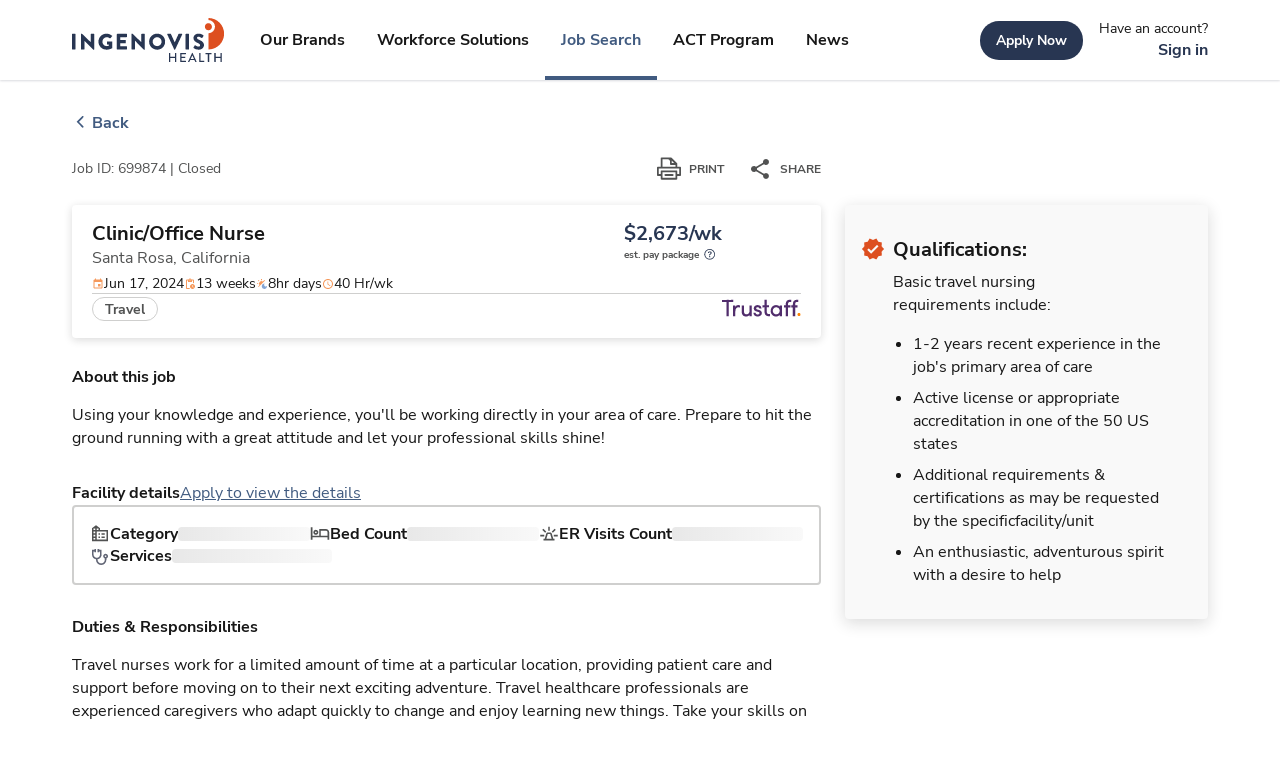

--- FILE ---
content_type: text/html; charset=utf-8
request_url: https://www.ingenovishealth.com/jobs/santa-rosa-ca/nursing-rn-clinic-office-nurse-trustaff-699874
body_size: 40697
content:
<!DOCTYPE html><html lang="en"><head><meta charSet="utf-8"/><meta name="viewport" content="width=device-width"/><title>Clinic/Office Nurse, Santa Rosa, California - Job ID #699874</title><link rel="shortcut icon" type="image/png" href="undefined?w=32&amp;h=32" sizes="32x32"/><link rel="icon" href="undefined?w=128&amp;h=128" sizes="128x128"/><link rel="icon" href="undefined?w=152&amp;h=152" sizes="152x152"/><link rel="icon" href="undefined?w=167&amp;h=167" sizes="167x167"/><link rel="icon" href="undefined?w=180&amp;h=180" sizes="180x180"/><link rel="icon" href="undefined?w=192&amp;h=192" sizes="192x192"/><link rel="icon" href="undefined?w=196&amp;h=196" sizes="196x196"/><meta name="description" content="Using your knowledge and experience, you&#x27;ll be working directly in your area of care. Prepare to hit the ground running with a great attitude and let your professional skills shine!"/><meta property="og:title" content="Clinic/Office Nurse, Santa Rosa, California - Job ID #699874"/><meta property="og:description" content="Using your knowledge and experience, you&#x27;ll be working directly in your area of care. Prepare to hit the ground running with a great attitude and let your professional skills shine!"/><meta property="og:url" content="https://www.ingenovishealth.com/jobs/santa-rosa-ca/nursing-rn-clinic-office-nurse-trustaff-699874"/><meta property="og:locale" content="en_US"/><meta property="og:site_name" content=""/><meta property="og:type" content="website"/><meta name="theme-color" content="#283652"/><link rel="canonical" href="https://www.ingenovishealth.com/jobs/santa-rosa-ca/nursing-rn-clinic-office-nurse-trustaff-699874"/><meta name="next-head-count" content="20"/><script id="vwoCode" data-nscript="beforeInteractive">
                    window._vwo_code || (function() {
                    var account_id=1014322,
                    version=2.1,
                    settings_tolerance=2000,
                    hide_element='body',
                    hide_element_style = 'opacity:0 !important;filter:alpha(opacity=0) !important;background:none !important;transition:none !important;',
                    /* DO NOT EDIT BELOW THIS LINE */
                    f=false,w=window,d=document,v=d.querySelector('#vwoCode'),cK='vwo'+account_id+'_settings',cc={};try{var c=JSON.parse(localStorage.getItem('vwo'+account_id+'_config'));cc=c&&typeof c==='object'?c:{}}catch(e){}var stT=cc.stT==='session'?w.sessionStorage:w.localStorage;code={nonce:v&&v.nonce,use_existing_jquery:function(){return typeof use_existing_jquery!=='undefined'?use_existing_jquery:undefined},library_tolerance:function(){return typeof library_tolerance!=='undefined'?library_tolerance:undefined},settings_tolerance:function(){return cc.sT||settings_tolerance},hide_element_style:function(){return'{'+(cc.hES||hide_element_style)+'}'},hide_element:function(){if(performance.getEntriesByName('first-contentful-paint')[0]){return''}return typeof cc.hE==='string'?cc.hE:hide_element},getVersion:function(){return version},finish:function(e){if(!f){f=true;var t=d.getElementById('_vis_opt_path_hides');if(t)t.parentNode.removeChild(t);if(e)(new Image).src='https://dev.visualwebsiteoptimizer.com/ee.gif?a='+account_id+e}},finished:function(){return f},addScript:function(e){var t=d.createElement('script');t.type='text/javascript';if(e.src){t.src=e.src}else{t.text=e.text}v&&t.setAttribute('nonce',v.nonce);d.getElementsByTagName('head')[0].appendChild(t)},load:function(e,t){var n=this.getSettings(),i=d.createElement('script'),r=this;t=t||{};if(n){i.textContent=n;d.getElementsByTagName('head')[0].appendChild(i);if(!w.VWO||VWO.caE){stT.removeItem(cK);r.load(e)}}else{var o=new XMLHttpRequest;o.open('GET',e,true);o.withCredentials=!t.dSC;o.responseType=t.responseType||'text';o.onload=function(){if(t.onloadCb){return t.onloadCb(o,e)}if(o.status===200||o.status===304){w._vwo_code.addScript({text:o.responseText})}else{w._vwo_code.finish('&e=loading_failure:'+e)}};o.onerror=function(){if(t.onerrorCb){return t.onerrorCb(e)}w._vwo_code.finish('&e=loading_failure:'+e)};o.send()}},getSettings:function(){try{var e=stT.getItem(cK);if(!e){return}e=JSON.parse(e);if(Date.now()>e.e){stT.removeItem(cK);return}return e.s}catch(e){return}},init:function(){if(d.URL.indexOf('vwo_disable')>-1)return;var e=this.settings_tolerance();w._vwo_settings_timer=setTimeout(function(){w._vwo_code.finish();stT.removeItem(cK)},e);var t;if(this.hide_element()!=='body'){t=d.createElement('style');var n=this.hide_element(),i=n?n+this.hide_element_style():'',r=d.getElementsByTagName('head')[0];t.setAttribute('id','_vis_opt_path_hides');v&&t.setAttribute('nonce',v.nonce);t.setAttribute('type','text/css');if(t.styleSheet)t.styleSheet.cssText=i;else t.appendChild(d.createTextNode(i));r.appendChild(t)}else{t=d.getElementsByTagName('head')[0];var i=d.createElement('div');i.style.cssText='z-index: 2147483647 !important;position: fixed !important;left: 0 !important;top: 0 !important;width: 100% !important;height: 100% !important;background: white !important;display: block !important;';i.setAttribute('id','_vis_opt_path_hides');i.classList.add('_vis_hide_layer');t.parentNode.insertBefore(i,t.nextSibling)}var o=window._vis_opt_url||d.URL,s='https://dev.visualwebsiteoptimizer.com/j.php?a='+account_id+'&u='+encodeURIComponent(o)+'&vn='+version;if(w.location.search.indexOf('_vwo_xhr')!==-1){this.addScript({src:s})}else{this.load(s+'&x=true')}}};w._vwo_code=code;code.init();})();(function(){var i=window;function t(){if(i._vwo_code){var e=t.hidingStyle=document.getElementById('_vis_opt_path_hides')||t.hidingStyle;if(!i._vwo_code.finished()&&!_vwo_code.libExecuted&&(!i.VWO||!VWO.dNR)){if(!document.getElementById('_vis_opt_path_hides')){document.getElementsByTagName('head')[0].appendChild(e)}requestAnimationFrame(t)}}}t()})();
                  </script><link rel="preload" href="/_next/static/css/a820811ad7940c16.css" as="style"/><link rel="stylesheet" href="/_next/static/css/a820811ad7940c16.css" data-n-g=""/><noscript data-n-css=""></noscript><script defer="" nomodule="" src="/_next/static/chunks/polyfills-42372ed130431b0a.js"></script><script src="/_next/static/chunks/webpack-9dd8e85451173726.js" defer=""></script><script src="/_next/static/chunks/framework-1b49ef5f7c4f3520.js" defer=""></script><script src="/_next/static/chunks/main-e35b40104daf5516.js" defer=""></script><script src="/_next/static/chunks/pages/_app-bbda3674f9b49a0e.js" defer=""></script><script src="/_next/static/chunks/8662-70c18d4070a9d261.js" defer=""></script><script src="/_next/static/chunks/7940-da53d93018f0efbf.js" defer=""></script><script src="/_next/static/chunks/2331-5e83d9ac6b625394.js" defer=""></script><script src="/_next/static/chunks/9332-a607fccfd16757ad.js" defer=""></script><script src="/_next/static/chunks/4278-b8b9603b195d5f89.js" defer=""></script><script src="/_next/static/chunks/7541-add664d4e459efa2.js" defer=""></script><script src="/_next/static/chunks/6727-e30ef5c436ab08b9.js" defer=""></script><script src="/_next/static/chunks/pages/jobs/%5Blocation%5D/%5Bid%5D-001f5c41b13d7c60.js" defer=""></script><script src="/_next/static/RsCfG-QeB63nl_lL8OVwg/_buildManifest.js" defer=""></script><script src="/_next/static/RsCfG-QeB63nl_lL8OVwg/_ssgManifest.js" defer=""></script></head><body><div id="__next"><noscript><iframe title="gtm-noscript-tag" src="https://www.googletagmanager.com/ns.html?id=GTM-NH4J678" height="0" width="0" style="display:none;visibility:hidden"></iframe></noscript><noscript><link rel="preconnect" href="https://dev.visualwebsiteoptimizer.com"/></noscript><style data-emotion="css-global 180txpj">:root{--color-brand-1:#283652;--color-brand-2:#415B80;--color-brand-3:#DD4F20;--color-brand-4:#EB9C59;--color-igh-brand-1:#283652;--color-igh-brand-2:#415B80;--color-igh-brand-3:#DD4F20;--color-igh-brand-4:#EB9C59;--color-primary-100:#E5F0FF;--color-primary-200:#B8CFF1;--color-primary-300:#84A5D4;--color-primary-400:#6180AD;--color-primary-500:#415B80;--color-primary-600:#3C4D71;--color-primary-700:#283652;--color-igh-primary-100:#E5F0FF;--color-igh-primary-200:#B8CFF1;--color-igh-primary-300:#84A5D4;--color-igh-primary-400:#6180AD;--color-igh-primary-500:#415B80;--color-igh-primary-600:#3C4D71;--color-igh-primary-700:#283652;--color-primary-alt-100:#E5F0FF;--color-primary-alt-200:#B8CFF1;--color-primary-alt-300:#84A5D4;--color-primary-alt-400:#6180AD;--color-primary-alt-500:#415B80;--color-igh-primary-alt-100:#E5F0FF;--color-igh-primary-alt-200:#B8CFF1;--color-igh-primary-alt-300:#84A5D4;--color-igh-primary-alt-400:#6180AD;--color-igh-primary-alt-500:#415B80;--color-secondary-100:#FEE1D8;--color-secondary-200:#F9AD96;--color-secondary-300:#F3724A;--color-secondary-400:#DD4F20;--color-secondary-500:#BA3A0F;--color-secondary-600:#9C310E;--color-igh-secondary-100:#FEE1D8;--color-igh-secondary-200:#F9AD96;--color-igh-secondary-300:#F3724A;--color-igh-secondary-400:#DD4F20;--color-igh-secondary-500:#BA3A0F;--color-igh-secondary-600:#9C310E;--color-secondary-alt-100:#F1ECE9;--color-secondary-alt-200:#F3DABF;--color-secondary-alt-300:#F6B780;--color-secondary-alt-400:#EB9C59;--color-secondary-alt-500:#EF7F1F;--color-igh-secondary-alt-100:#F1ECE9;--color-igh-secondary-alt-200:#F3DABF;--color-igh-secondary-alt-300:#F6B780;--color-igh-secondary-alt-400:#EB9C59;--color-igh-secondary-alt-500:#EF7F1F;--color-white:#FFFFFF;--color-black:#171717;--color-grays-100:#F9F9F9;--color-grays-200:#E8E8E8;--color-grays-300:#CFCFCE;--color-grays-400:#AEAEAE;--color-grays-500:#727371;--color-grays-600:#515252;--color-grays-700:#2E2E2D;--color-igh-white:#FFFFFF;--color-igh-black:#171717;--color-igh-grays-100:#F9F9F9;--color-igh-grays-200:#E8E8E8;--color-igh-grays-300:#CFCFCE;--color-igh-grays-400:#AEAEAE;--color-igh-grays-500:#727371;--color-igh-grays-600:#515252;--color-igh-grays-700:#2E2E2D;--color-semantic-green100:#00854B;--color-semantic-red100:#E03842;--color-semantic-red200:#B00020;--color-igh-semantic-green100:#00854B;--color-igh-semantic-red100:#E03842;--color-igh-semantic-red200:#B00020;--token-text-primary:#171717;--token-text-secondary:#515252;--token-text-disabled:#B9B9B9;--token-text-on-emphasis:#FFFFFF;--token-text-brand-title:#283652;--token-igh-text-primary:#171717;--token-igh-text-secondary:#515252;--token-igh-text-disabled:#B9B9B9;--token-igh-text-on-emphasis:#FFFFFF;--token-igh-text-brand-title:#283652;--token-status-fg-success:#00854B;--token-status-fg-error:#E03842;--token-status-fg-warning:#C08100;--token-status-bg-success:#E6F3ED;--token-status-bg-error:#FCEBEC;--token-status-bg-warning:#F9F3E6;--token-igh-status-fg-success:#00854B;--token-igh-status-fg-error:#E03842;--token-igh-status-bg-success:#E6F3ED;--token-igh-status-bg-error:#FCEBEC;--token-page-background:#FFFFFF;--token-page-midground:#F9F9F9;--token-page-foreground:#FFFFFF;--token-page-focal-bg:#283652;--token-page-overlay-bg:#0000005A;--token-igh-page-background:#FFFFFF;--token-igh-page-midground:#F9F9F9;--token-igh-page-foreground:#FFFFFF;--token-igh-page-focal-bg:#283652;--token-igh-page-overlay-bg:#0000005A;--token-cta-primary-default:#283652;--token-cta-primary-hover:#3C4D71;--token-cta-primary-active:#283652;--token-cta-primary-disabled:#BFC3CB;--token-cta-primary-pressed:#283652;--token-igh-cta-primary-default:#283652;--token-igh-cta-primary-hover:#3C4D71;--token-igh-cta-primary-active:#283652;--token-igh-cta-primary-disabled:#BFC3CB;--token-igh-cta-primary-pressed:#283652;--token-cta-secondary-default:#283652;--token-cta-secondary-hover:#3C4D71;--token-cta-secondary-disabled:#BFC3CB;--token-cta-secondary-pressed:#283652;--token-igh-cta-secondary-default:#283652;--token-igh-cta-secondary-hover:#3C4D71;--token-igh-cta-secondary-disabled:#BFC3CB;--token-igh-cta-secondary-pressed:#283652;--token-cta-tertiary-active:#415B80;--token-cta-tertiary-disabled:#C6CED9;--token-cta-tertiary-pressed:#3C4D71;--token-cta-tertiary-hover:#6180AD;--token-cta-tertiary-default:#515252;--token-igh-cta-tertiary-active:#415B80;--token-igh-cta-tertiary-disabled:#C6CED9;--token-igh-cta-tertiary-pressed:#3C4D71;--token-igh-cta-tertiary-hover:#6180AD;--token-igh-cta-tertiary-default:#515252;--token-form-baseline-default:#AEAEAE;--token-form-baseline-hover:#6180AD;--token-form-baseline-active:#415B80;--token-form-baseline-disabled:#E7E7E6;--token-igh-form-baseline-default:#AEAEAE;--token-igh-form-baseline-hover:#6180AD;--token-igh-form-baseline-active:#415B80;--token-igh-form-baseline-disabled:#E7E7E6;--token-chip-neutral:#E5F0FF;--token-chip-hover:#B8CFF1;--token-chip-attention:#F2E6CC;--token-chip-attention-hover:#E9D3A6;--token-chip-critical:#F9D7D9;--token-chip-critical-hover:#F4B9BD;--token-chip-success:#C9F4D2;--token-chip-success-hover:#AFE8B8;--token-chip-default:#E8E8E8;--token-chip-default-hover:#DBDBDB;--token-chip-text-default:#2E2E2D;--token-chip-text-info:#283652;--token-chip-text-success:#015E35;--token-chip-text-attention:#573B00;--token-chip-text-critical:#7F0219;--token-igh-chip-neutral:#E5F0FF;--token-igh-chip-hover:#B8CFF1;--token-igh-chip-attention:#F2E6CC;--token-igh-chip-attention-hover:#E9D3A6;--token-igh-chip-critical:#F9D7D9;--token-igh-chip-critical-hover:#F4B9BD;--spacing-xxxs:4px;--spacing-xxs:8px;--spacing-xs:12px;--spacing-s:16px;--spacing-m:24px;--spacing-l:32px;--spacing-xl:40px;--spacing-xxl:64px;--spacing-xxxl:80px;}#__next{min-height:100vh;display:-webkit-box;display:-webkit-flex;display:-ms-flexbox;display:flex;-webkit-flex-direction:column;-ms-flex-direction:column;flex-direction:column;}h1,h2,h3,h4,h5,h6,ol,ul,p,pre{margin:0;}a:not([class]),a:not([class]):visited{-webkit-text-decoration:underline;text-decoration:underline;color:var(--token-cta-tertiary-active);}a:not([class]):hover{color:var(--token-cta-tertiary-hover);}a:not([class]):active{color:var(--token-cta-tertiary-pressed);}button:focus,a:focus{outline:none;}@-webkit-keyframes loadingShimmer{0%{-webkit-background-position:-468px 0;background-position:-468px 0;}100%{-webkit-background-position:468px 0;background-position:468px 0;}}@keyframes loadingShimmer{0%{-webkit-background-position:-468px 0;background-position:-468px 0;}100%{-webkit-background-position:468px 0;background-position:468px 0;}}@-webkit-keyframes rotate{from{-webkit-transform:rotate(0deg);-moz-transform:rotate(0deg);-ms-transform:rotate(0deg);transform:rotate(0deg);}to{-webkit-transform:rotate(360deg);-moz-transform:rotate(360deg);-ms-transform:rotate(360deg);transform:rotate(360deg);}}@keyframes rotate{from{-webkit-transform:rotate(0deg);-moz-transform:rotate(0deg);-ms-transform:rotate(0deg);transform:rotate(0deg);}to{-webkit-transform:rotate(360deg);-moz-transform:rotate(360deg);-ms-transform:rotate(360deg);transform:rotate(360deg);}}.grecaptcha-badge{visibility:hidden;}.sb-story.sb-unstyled{padding-bottom:100px;}.hf-chat-launcher-container{position:fixed;bottom:20px;right:20px;z-index:1000;}.hf-chat-launcher-container .hf-chat-launcher-content{display:inherit;}@font-face{font-family:Nunito Sans;src:url(/fonts/NunitoSans-Bold.ttf) format('opentype');font-style:normal;font-display:swap;font-weight:700;}@font-face{font-family:Nunito Sans;src:url(/fonts/NunitoSans-Regular.ttf) format('opentype');font-style:normal;font-display:swap;font-weight:400;}@font-face{font-family:Nunito Sans;src:url(/fonts/NunitoSans-SemiBold.ttf) format('opentype');font-style:normal;font-display:swap;font-weight:600;}@font-face{font-family:Nunito Sans;src:url(/fonts/NunitoSans-Bold.ttf) format('opentype');font-style:normal;font-display:swap;font-weight:700;}@font-face{font-family:Nunito Sans;src:url(/fonts/NunitoSans-Regular.ttf) format('opentype');font-style:normal;font-display:swap;font-weight:400;}@font-face{font-family:Nunito Sans;src:url(/fonts/NunitoSans-SemiBold.ttf) format('opentype');font-style:normal;font-display:swap;font-weight:600;}strong{font-weight:600;}</style><div role="region" aria-live="polite" class="sr-only"></div><style data-emotion="css 1ubi8yr">.css-1ubi8yr{position:absolute;height:1px;width:1px;overflow:hidden;-webkit-clip-path:inset(1px, 1px, 1px, 1px);clip-path:inset(1px, 1px, 1px, 1px);}.css-1ubi8yr:focus{position:absolute;top:0;left:0;display:inline-block;height:auto;width:auto;padding:0.5rem 1rem;background-color:var(--color-brand-3);color:var(--color-white);overflow:visible;-webkit-clip-path:none;clip-path:none;-webkit-text-decoration:underline;text-decoration:underline;outline:none;}</style><a href="#content" class="css-1ubi8yr"><style data-emotion="css zmyvl1">.css-zmyvl1{font-family:Nunito Sans;font-weight:400;font-size:0.875rem;line-height:142%;font-style:normal;-webkit-text-decoration:none;text-decoration:none;color:white;}@media (min-width: 1024px){.css-zmyvl1{font-size:0.875rem;line-height:142%;}}</style><span class="css-zmyvl1" font-size="0.875" font-style="normal" font-family="Nunito Sans" font-weight="400" color="white" data-test="iui-component-typography">Skip to content</span></a><style data-emotion="css 12jbjxt">.css-12jbjxt{box-shadow:0 1px 2px rgba(29, 36, 61, 0.16);-webkit-transition:0.25s linear;transition:0.25s linear;transition-property:box-shadow;z-index:101;-webkit-transition:top 0.15s ease 0s;transition:top 0.15s ease 0s;}</style><style data-emotion="css 9qyvl8">.css-9qyvl8{background:white;position:-webkit-sticky;position:sticky;top:0;box-shadow:0 1px 2px rgba(29, 36, 61, 0.16);-webkit-transition:0.25s linear;transition:0.25s linear;transition-property:box-shadow;z-index:101;-webkit-transition:top 0.15s ease 0s;transition:top 0.15s ease 0s;}</style><div data-testid="iui-component-box" id="navbar" data-test="iui-component-navbar" class="css-9qyvl8"><style data-emotion="css 1lwhv8z">.css-1lwhv8z{margin:0 20px;}@media (min-width: 768px){.css-1lwhv8z{margin:0 24px;}}@media (min-width: 1024px){.css-1lwhv8z{margin:0 24px;}}@media (min-width: 1280px){.css-1lwhv8z{max-width:1440px;padding:0 72px;margin:0 auto;}}</style><div class="css-1lwhv8z"><style data-emotion="css j6xspe">.css-j6xspe{width:100%;height:72px;display:-webkit-box;display:-webkit-flex;display:-ms-flexbox;display:flex;-webkit-flex-direction:row;-ms-flex-direction:row;flex-direction:row;-webkit-align-items:center;-webkit-box-align:center;-ms-flex-align:center;align-items:center;-webkit-box-pack:justify;-webkit-justify-content:space-between;justify-content:space-between;position:relative;}</style><div data-testid="iui-component-box" width="100%" height="72px" display="flex" class="css-j6xspe"><style data-emotion="css 1upeapg">.css-1upeapg{z-index:1;display:-webkit-box;display:-webkit-flex;display:-ms-flexbox;display:flex;}@media (min-width: 1280px){.css-1upeapg{display:none;}}</style><style data-emotion="css d79tfq">.css-d79tfq{background-color:transparent;width:40px;height:40px;z-index:1;display:-webkit-box;display:-webkit-flex;display:-ms-flexbox;display:flex;}.css-d79tfq:hover{background-color:transparent;}.css-d79tfq:hover >svg path{fill:#515252;}.css-d79tfq:active{background-color:transparent;}.css-d79tfq:active >svg path{fill:#515252;}@media (min-width: 1280px){.css-d79tfq{display:none;}}</style><style data-emotion="css 8qzgvi">.css-8qzgvi{text-align:center;-webkit-flex:0 0 auto;-ms-flex:0 0 auto;flex:0 0 auto;font-size:1.5rem;padding:8px;border-radius:50%;overflow:visible;color:rgba(0, 0, 0, 0.54);-webkit-transition:background-color 150ms cubic-bezier(0.4, 0, 0.2, 1) 0ms;transition:background-color 150ms cubic-bezier(0.4, 0, 0.2, 1) 0ms;background-color:transparent;width:40px;height:40px;z-index:1;display:-webkit-box;display:-webkit-flex;display:-ms-flexbox;display:flex;}.css-8qzgvi.Mui-disabled{background-color:transparent;color:rgba(0, 0, 0, 0.26);}.css-8qzgvi:hover{background-color:transparent;}.css-8qzgvi:hover >svg path{fill:#515252;}.css-8qzgvi:active{background-color:transparent;}.css-8qzgvi:active >svg path{fill:#515252;}@media (min-width: 1280px){.css-8qzgvi{display:none;}}</style><style data-emotion="css q80uz8">.css-q80uz8{display:-webkit-inline-box;display:-webkit-inline-flex;display:-ms-inline-flexbox;display:inline-flex;-webkit-align-items:center;-webkit-box-align:center;-ms-flex-align:center;align-items:center;-webkit-box-pack:center;-ms-flex-pack:center;-webkit-justify-content:center;justify-content:center;position:relative;box-sizing:border-box;-webkit-tap-highlight-color:transparent;background-color:transparent;outline:0;border:0;margin:0;border-radius:0;padding:0;cursor:pointer;-webkit-user-select:none;-moz-user-select:none;-ms-user-select:none;user-select:none;vertical-align:middle;-moz-appearance:none;-webkit-appearance:none;-webkit-text-decoration:none;text-decoration:none;color:inherit;text-align:center;-webkit-flex:0 0 auto;-ms-flex:0 0 auto;flex:0 0 auto;font-size:1.5rem;padding:8px;border-radius:50%;overflow:visible;color:rgba(0, 0, 0, 0.54);-webkit-transition:background-color 150ms cubic-bezier(0.4, 0, 0.2, 1) 0ms;transition:background-color 150ms cubic-bezier(0.4, 0, 0.2, 1) 0ms;background-color:transparent;width:40px;height:40px;z-index:1;display:-webkit-box;display:-webkit-flex;display:-ms-flexbox;display:flex;}.css-q80uz8::-moz-focus-inner{border-style:none;}.css-q80uz8.Mui-disabled{pointer-events:none;cursor:default;}@media print{.css-q80uz8{-webkit-print-color-adjust:exact;color-adjust:exact;}}.css-q80uz8.Mui-disabled{background-color:transparent;color:rgba(0, 0, 0, 0.26);}.css-q80uz8:hover{background-color:transparent;}.css-q80uz8:hover >svg path{fill:#515252;}.css-q80uz8:active{background-color:transparent;}.css-q80uz8:active >svg path{fill:#515252;}@media (min-width: 1280px){.css-q80uz8{display:none;}}</style><button class="MuiButtonBase-root MuiIconButton-root MuiIconButton-sizeMedium css-q80uz8" tabindex="0" type="button" variant="large" colors="[object Object]" data-testid="iui-component-icon-button" aria-label="expand main menu"><style data-emotion="css 217slz">.css-217slz path:not(.no-fill-override){fill:#515252;}.css-217slz circle:not(.no-fill-override){fill:#515252;}</style><svg xmlns="http://www.w3.org/2000/svg" width="1em" height="1em" fill="none" viewBox="0 0 24 24" class="css-217slz" data-testid="iui-component-icon--menu"><path fill="#1D243D" d="M3 18h18v-2H3zm0-5h18v-2H3zm0-7v2h18V6z"></path></svg><span class="sr-only">expand main menu</span></button><style data-emotion="css 1aj3ilo">.css-1aj3ilo{position:absolute;margin:auto auto;left:0;right:0;text-align:center;width:100%;display:-webkit-box;display:-webkit-flex;display:-ms-flexbox;display:flex;-webkit-box-pack:center;-ms-flex-pack:center;-webkit-justify-content:center;justify-content:center;}@media (min-width: 1280px){.css-1aj3ilo{position:relative;margin:0;left:auto;right:auto;text-align:initial;width:auto;}}.css-1aj3ilo.is-portal-igh-minimal-nav{position:relative;margin:0;left:auto;right:auto;text-align:initial;width:auto;}</style><style data-emotion="css 1so521d">.css-1so521d{color:var(--token-cta-tertiary-active);position:absolute;margin:auto auto;left:0;right:0;text-align:center;width:100%;display:-webkit-box;display:-webkit-flex;display:-ms-flexbox;display:flex;-webkit-box-pack:center;-ms-flex-pack:center;-webkit-justify-content:center;justify-content:center;}.css-1so521d *{-webkit-text-decoration:none;text-decoration:none;}@media (min-width: 1280px){.css-1so521d{position:relative;margin:0;left:auto;right:auto;text-align:initial;width:auto;}}.css-1so521d.is-portal-igh-minimal-nav{position:relative;margin:0;left:auto;right:auto;text-align:initial;width:auto;}</style><a class=" css-1so521d" role="link" href="/" data-testid="next-np-link"><style data-emotion="css ee0qps">.css-ee0qps{height:44px;width:153px;position:relative;}</style><svg class="css-ee0qps" data-testid="iui-component-logo--igh" fill="none" viewBox="0 0 153 44" xmlns="http://www.w3.org/2000/svg" height="44px" width="153px"><path d="M152.125 15.7402C152.125 11.5656 150.467 7.56205 147.515 4.61019C144.563 1.65834 140.559 0 136.385 0V2.09796H136.499C138.218 2.12941 139.855 2.83423 141.06 4.06078C142.264 5.28733 142.939 6.9376 142.939 8.65655C142.939 10.3755 142.264 12.0258 141.06 13.2523C139.855 14.4789 138.218 15.1837 136.499 15.2151H136.385V31.4826C138.452 31.4828 140.499 31.0758 142.409 30.2848C144.319 29.4937 146.054 28.3341 147.516 26.8722C148.978 25.4103 150.137 23.6748 150.928 21.7647C151.719 19.8546 152.126 17.8075 152.125 15.7402Z" fill="#DD4F20"></path><path d="M136.389 12.2603C137.089 12.2603 137.773 12.0528 138.355 11.664C138.936 11.2753 139.39 10.7228 139.657 10.0764C139.925 9.42998 139.995 8.71872 139.858 8.03258C139.722 7.34643 139.384 6.71623 138.89 6.22167C138.395 5.72712 137.764 5.39044 137.078 5.25422C136.392 5.11799 135.681 5.18835 135.034 5.45638C134.388 5.72442 133.836 6.17809 133.448 6.76001C133.059 7.34194 132.852 8.02597 132.853 8.72559C132.853 9.66325 133.226 10.5623 133.889 11.2251C134.552 11.8879 135.452 12.2603 136.389 12.2603Z" fill="#DD4F20"></path><path d="M0 16.2829C0.00382944 16.1716 0.0497285 16.066 0.128426 15.9873C0.207124 15.9086 0.312756 15.8627 0.423985 15.8589H3.1019C3.21313 15.8627 3.31876 15.9086 3.39746 15.9873C3.47616 16.066 3.52206 16.1716 3.52589 16.2829V31.0543C3.52206 31.1655 3.47616 31.2711 3.39746 31.3498C3.31876 31.4285 3.21313 31.4744 3.1019 31.4782H0.423985C0.312756 31.4744 0.207124 31.4285 0.128426 31.3498C0.0497285 31.2711 0.00382944 31.1655 0 31.0543V16.2829Z" fill="#283652"></path><path d="M8.87988 16.0368C8.88499 15.928 8.93197 15.8254 9.01099 15.7505C9.09002 15.6755 9.19497 15.6341 9.30387 15.6348H9.86186L18.7655 24.2024H18.7875V16.2828C18.7875 16.2272 18.7985 16.172 18.8198 16.1206C18.8411 16.0691 18.8723 16.0224 18.9117 15.983C18.9511 15.9437 18.9978 15.9124 19.0492 15.8911C19.1007 15.8698 19.1558 15.8588 19.2115 15.8588H21.8894C22.0006 15.8627 22.1063 15.9086 22.185 15.9873C22.2637 16.066 22.3096 16.1716 22.3134 16.2828V31.2915C22.3088 31.4004 22.262 31.5034 22.1829 31.5784C22.1037 31.6535 21.9985 31.6947 21.8894 31.6935H21.5335C21.4291 31.6808 21.3294 31.6423 21.2436 31.5815L12.4277 22.7239H12.408V31.0454C12.4083 31.1012 12.3975 31.1565 12.3763 31.208C12.3551 31.2596 12.3239 31.3065 12.2844 31.3459C12.245 31.3853 12.1981 31.4165 12.1466 31.4377C12.095 31.4589 12.0397 31.4697 11.984 31.4694H9.33243C9.21997 31.4696 9.11173 31.4266 9.02999 31.3494C8.94825 31.2721 8.89925 31.1665 8.89306 31.0542L8.87988 16.0368Z" fill="#283652"></path><path d="M34.5954 15.6588C36.5985 15.7028 38.5236 16.444 40.0391 17.7546C40.0863 17.788 40.1257 17.8314 40.1542 17.8817C40.1828 17.9321 40.1998 17.9881 40.2042 18.0458C40.2087 18.1035 40.2003 18.1615 40.1797 18.2155C40.1591 18.2696 40.1269 18.3185 40.0852 18.3587L38.3278 20.2326C38.2457 20.3057 38.1406 20.348 38.0308 20.352C37.9209 20.356 37.813 20.3215 37.7258 20.2545C36.93 19.5267 35.8796 19.1415 34.8019 19.1825C32.37 19.1825 30.4082 21.2365 30.4082 23.6904C30.4094 24.862 30.8729 25.9859 31.6981 26.8177C32.5233 27.6495 33.6434 28.1219 34.8151 28.1323C35.491 28.1408 36.1622 28.0192 36.7922 27.7742V26.4803H35.3862C35.3318 26.4827 35.2774 26.4741 35.2263 26.455C35.1753 26.4359 35.1286 26.4067 35.089 26.3692C35.0494 26.3317 35.0178 26.2866 34.9961 26.2366C34.9743 26.1867 34.9628 26.1328 34.9622 26.0783V23.8705C34.9604 23.8143 34.9701 23.7584 34.9908 23.7061C35.0114 23.6538 35.0426 23.6064 35.0823 23.5666C35.1221 23.5269 35.1696 23.4957 35.2218 23.4751C35.2741 23.4544 35.3301 23.4447 35.3862 23.4465H39.8677C39.9767 23.4511 40.0796 23.4979 40.1547 23.577C40.2297 23.6562 40.271 23.7614 40.2697 23.8705L40.2917 29.8722C40.2793 30.0096 40.2158 30.1374 40.1138 30.2303C38.4245 31.1812 36.5185 31.6806 34.58 31.6802C33.5169 31.6978 32.4608 31.5036 31.4735 31.1089C30.4862 30.7143 29.5873 30.127 28.8292 29.3814C28.0712 28.6358 27.4691 27.7467 27.0582 26.7661C26.6472 25.7854 26.4355 24.7328 26.4355 23.6695C26.4355 22.6062 26.6472 21.5536 27.0582 20.5729C27.4691 19.5922 28.0712 18.7032 28.8292 17.9576C29.5873 17.212 30.4862 16.6247 31.4735 16.2301C32.4608 15.8354 33.5169 15.6412 34.58 15.6588H34.5954Z" fill="#283652"></path><path d="M44.8682 16.2829C44.8679 16.2271 44.8786 16.1719 44.8998 16.1203C44.9211 16.0687 44.9523 16.0219 44.9917 15.9824C45.0311 15.943 45.078 15.9118 45.1296 15.8906C45.1811 15.8694 45.2364 15.8586 45.2922 15.8589H54.5319C54.5876 15.8589 54.6428 15.8699 54.6942 15.8912C54.7456 15.9125 54.7924 15.9437 54.8317 15.9831C54.8711 16.0224 54.9023 16.0692 54.9237 16.1206C54.945 16.1721 54.9559 16.2272 54.9559 16.2829V18.7147C54.9559 18.8272 54.9113 18.935 54.8317 19.0146C54.7522 19.0941 54.6444 19.1387 54.5319 19.1387H48.3501V21.9067H53.4379C53.5492 21.9105 53.6548 21.9564 53.7335 22.0351C53.8122 22.1138 53.8581 22.2195 53.8619 22.3307V24.7626C53.8619 24.875 53.8172 24.9829 53.7377 25.0624C53.6582 25.1419 53.5504 25.1866 53.4379 25.1866H48.3501V28.1984H54.5319C54.6442 28.199 54.7517 28.2438 54.8311 28.3232C54.9105 28.4026 54.9553 28.5101 54.9559 28.6224V31.0542C54.9559 31.1099 54.945 31.1651 54.9237 31.2165C54.9023 31.2679 54.8711 31.3147 54.8317 31.3541C54.7924 31.3934 54.7456 31.4247 54.6942 31.446C54.6428 31.4673 54.5876 31.4782 54.5319 31.4782H45.2922C45.2364 31.4785 45.1811 31.4678 45.1296 31.4466C45.078 31.4253 45.0311 31.3941 44.9917 31.3547C44.9523 31.3153 44.9211 31.2684 44.8998 31.2168C44.8786 31.1653 44.8679 31.11 44.8682 31.0542V16.2829Z" fill="#283652"></path><path d="M59.4365 16.0368C59.4416 15.928 59.4886 15.8254 59.5676 15.7505C59.6467 15.6755 59.7516 15.6341 59.8605 15.6348H60.4185L69.3222 24.2024H69.3442V16.2828C69.3442 16.2272 69.3551 16.172 69.3764 16.1206C69.3977 16.0691 69.429 16.0224 69.4683 15.983C69.5077 15.9437 69.5545 15.9124 69.6059 15.8911C69.6573 15.8698 69.7125 15.8588 69.7681 15.8588H72.4461C72.5573 15.8627 72.6629 15.9086 72.7416 15.9873C72.8203 16.066 72.8662 16.1716 72.87 16.2828V31.2915C72.8655 31.4004 72.8187 31.5034 72.7395 31.5784C72.6604 31.6535 72.5551 31.6947 72.4461 31.6935H72.0902C71.9857 31.6808 71.886 31.6423 71.8002 31.5815L62.9844 22.7239H62.9624V31.0454C62.9627 31.1012 62.9519 31.1565 62.9307 31.208C62.9095 31.2596 62.8783 31.3065 62.8389 31.3459C62.7994 31.3853 62.7526 31.4165 62.701 31.4377C62.6495 31.4589 62.5942 31.4697 62.5384 31.4694H59.8825C59.7712 31.4656 59.6656 31.4197 59.5869 31.341C59.5082 31.2623 59.4623 31.1567 59.4585 31.0454L59.4365 16.0368Z" fill="#283652"></path><path d="M85.1222 15.6348C86.7111 15.6305 88.2657 16.0974 89.5892 16.9765C90.9128 17.8557 91.9459 19.1076 92.558 20.5739C93.17 22.0402 93.3335 23.655 93.0278 25.2143C92.7221 26.7735 91.9609 28.2071 90.8404 29.3337C89.7199 30.4603 88.2906 31.2293 86.733 31.5436C85.1755 31.8578 83.5597 31.7032 82.0901 31.0991C80.6205 30.4951 79.363 29.4688 78.4766 28.1501C77.5902 26.8314 77.1148 25.2794 77.1104 23.6905C77.1055 22.6349 77.3091 21.5888 77.7094 20.6121C78.1098 19.6354 78.699 18.7473 79.4434 17.9988C80.1878 17.2504 81.0726 16.6563 82.0471 16.2506C83.0216 15.8449 84.0666 15.6357 85.1222 15.6348ZM85.1222 28.1325C86.007 28.1368 86.873 27.8782 87.6105 27.3893C88.3479 26.9005 88.9235 26.2036 89.2641 25.387C89.6047 24.5704 89.6949 23.6711 89.5234 22.8031C89.3518 21.9351 88.9262 21.1377 88.3006 20.5121C87.675 19.8865 86.8776 19.4609 86.0096 19.2894C85.1417 19.1178 84.2423 19.2081 83.4257 19.5487C82.6092 19.8893 81.9122 20.4648 81.4234 21.2023C80.9346 21.9397 80.6759 22.8058 80.6803 23.6905C80.6878 24.8663 81.1581 25.9918 81.9896 26.8232C82.821 27.6546 83.9465 28.125 85.1222 28.1325Z" fill="#283652"></path><path d="M95.2471 16.4387C95.2132 16.3764 95.1967 16.3061 95.1995 16.2352C95.2023 16.1643 95.2242 16.0954 95.263 16.036C95.3017 15.9765 95.3558 15.9287 95.4195 15.8975C95.4833 15.8663 95.5542 15.8529 95.625 15.8588H98.5929C98.6726 15.8614 98.7501 15.8857 98.817 15.9291C98.884 15.9724 98.9379 16.0332 98.9729 16.1048L102.655 24.2484H102.789L106.471 16.1048C106.506 16.0332 106.56 15.9724 106.627 15.9291C106.694 15.8857 106.771 15.8614 106.851 15.8588H109.819C109.889 15.8529 109.96 15.8663 110.024 15.8975C110.088 15.9287 110.142 15.9765 110.181 16.036C110.219 16.0954 110.241 16.1643 110.244 16.2352C110.247 16.3061 110.23 16.3764 110.196 16.4387L103.191 31.4562C103.156 31.5278 103.102 31.5885 103.035 31.6319C102.968 31.6752 102.89 31.6995 102.811 31.7022H102.591C102.511 31.7013 102.433 31.6777 102.365 31.6341C102.298 31.5906 102.245 31.5289 102.211 31.4562L95.2471 16.4387Z" fill="#283652"></path><path d="M113.564 16.2829C113.568 16.1716 113.614 16.066 113.693 15.9873C113.772 15.9086 113.877 15.8627 113.988 15.8589H116.666C116.778 15.8627 116.883 15.9086 116.962 15.9873C117.041 16.066 117.087 16.1716 117.09 16.2829V31.0543C117.087 31.1655 117.041 31.2711 116.962 31.3498C116.883 31.4285 116.778 31.4744 116.666 31.4782H113.988C113.877 31.4744 113.772 31.4285 113.693 31.3498C113.614 31.2711 113.568 31.1655 113.564 31.0543V16.2829Z" fill="#283652"></path><path d="M121.574 29.3583L122.622 27.5063C122.71 27.3946 122.836 27.3193 122.977 27.2945C123.117 27.2698 123.261 27.2975 123.382 27.3723C123.47 27.4185 125.078 28.6004 126.55 28.6004C127.442 28.6004 128.088 28.0424 128.088 27.2625C128.088 26.3245 127.306 25.6105 125.79 25.0086C123.87 24.2485 121.46 22.7546 121.46 20.0767C121.46 17.8667 123.178 15.6348 126.616 15.6348C128.936 15.6348 130.722 16.8188 131.39 17.3087C131.658 17.4647 131.609 17.8667 131.524 18.0227L130.386 19.7406C130.23 19.9867 129.828 20.18 129.628 20.0328C129.426 19.9207 127.798 18.6927 126.436 18.6927C125.634 18.6927 125.03 19.2288 125.03 19.8307C125.03 20.6567 125.7 21.2806 127.464 21.9945C129.228 22.7085 131.97 24.0486 131.97 27.0824C131.97 29.3824 129.992 31.6957 126.697 31.6957C123.797 31.6957 122.189 30.4896 121.677 29.9778C121.462 29.7537 121.394 29.6724 121.574 29.3583Z" fill="#283652"></path><path d="M96.9414 35.204C96.9436 35.1395 96.9702 35.0782 97.0159 35.0325C97.0616 34.9868 97.1229 34.9602 97.1875 34.958H98.0398C98.1047 34.9586 98.1667 34.9848 98.2124 35.0308C98.258 35.0769 98.2837 35.1392 98.2837 35.204V38.8068H103.011V35.204C103.011 35.1388 103.037 35.0762 103.083 35.0301C103.129 34.9839 103.192 34.958 103.257 34.958H104.11C104.174 34.9602 104.235 34.9868 104.281 35.0325C104.327 35.0782 104.353 35.1395 104.356 35.204V43.7541C104.353 43.8182 104.326 43.879 104.28 43.9242C104.235 43.9694 104.174 43.9957 104.11 43.9979H103.257C103.192 43.9979 103.13 43.9723 103.084 43.9266C103.038 43.8809 103.012 43.8189 103.011 43.7541V40.0195H98.2837V43.7541C98.2837 43.8187 98.258 43.8807 98.2122 43.9265C98.1665 43.9722 98.1045 43.9979 98.0398 43.9979H97.1875C97.1233 43.9957 97.0622 43.9694 97.0166 43.9242C96.971 43.879 96.9441 43.8182 96.9414 43.7541V35.204Z" fill="#283652"></path><path d="M108.278 35.204C108.278 35.1392 108.304 35.0769 108.35 35.0308C108.395 34.9848 108.457 34.9586 108.522 34.958H113.68C113.746 34.958 113.808 34.9839 113.854 35.0301C113.9 35.0762 113.926 35.1388 113.926 35.204V35.9268C113.926 35.9917 113.9 36.0537 113.854 36.0994C113.807 36.145 113.745 36.1707 113.68 36.1707H109.607V38.8068H113.056C113.121 38.809 113.182 38.8356 113.228 38.8813C113.274 38.927 113.3 38.9883 113.302 39.0529V39.7756C113.302 39.8405 113.276 39.9025 113.23 39.9482C113.184 39.9938 113.121 40.0195 113.056 40.0195H109.607V42.7962H113.68C113.746 42.7962 113.808 42.8222 113.854 42.8683C113.9 42.9144 113.926 42.977 113.926 43.0423V43.7541C113.926 43.8189 113.9 43.8809 113.854 43.9266C113.807 43.9723 113.745 43.9979 113.68 43.9979H108.522C108.458 43.9979 108.395 43.9722 108.35 43.9265C108.304 43.8807 108.278 43.8187 108.278 43.7541V35.204Z" fill="#283652"></path><path d="M116.098 43.6615L120.052 34.9709C120.075 34.9321 120.107 34.8991 120.145 34.8744C120.183 34.8496 120.227 34.8338 120.272 34.8281H120.401C120.446 34.8333 120.49 34.849 120.528 34.8737C120.566 34.8985 120.598 34.9318 120.621 34.9709L124.56 43.6615C124.583 43.6972 124.595 43.7388 124.595 43.7813C124.595 43.8238 124.582 43.8654 124.559 43.901C124.536 43.9365 124.503 43.9646 124.464 43.9818C124.425 43.9989 124.382 44.0044 124.34 43.9976H123.527C123.464 44.0012 123.401 43.9844 123.347 43.9496C123.294 43.9148 123.253 43.8639 123.231 43.8043L122.429 42.0359H118.209C117.95 42.629 117.679 43.2112 117.42 43.8043C117.395 43.8621 117.354 43.9112 117.301 43.9456C117.248 43.98 117.187 43.9981 117.124 43.9976H116.317C116.275 44.0044 116.232 43.9989 116.194 43.9818C116.155 43.9646 116.122 43.9365 116.098 43.901C116.075 43.8654 116.063 43.8238 116.063 43.7813C116.062 43.7388 116.075 43.6972 116.098 43.6615ZM121.948 40.9243L120.36 37.3852H120.294L118.718 40.9243H121.948Z" fill="#283652"></path><path d="M127.272 35.204C127.272 35.1388 127.298 35.0762 127.345 35.0301C127.391 34.9839 127.453 34.958 127.519 34.958H128.369C128.433 34.9602 128.495 34.9868 128.54 35.0325C128.586 35.0782 128.613 35.1395 128.615 35.204V42.7962H132.116C132.181 42.7968 132.243 42.823 132.289 42.8691C132.335 42.9152 132.36 42.9774 132.36 43.0423V43.7541C132.36 43.8187 132.335 43.8807 132.289 43.9265C132.243 43.9722 132.181 43.9979 132.116 43.9979H127.521C127.456 43.9979 127.394 43.9723 127.347 43.9266C127.301 43.8809 127.275 43.8189 127.275 43.7541L127.272 35.204Z" fill="#283652"></path><path d="M135.833 36.1707H133.728C133.664 36.1707 133.601 36.145 133.555 36.0994C133.509 36.0537 133.483 35.9917 133.482 35.9268V35.204C133.482 35.1388 133.508 35.0762 133.554 35.0301C133.601 34.9839 133.663 34.958 133.728 34.958H139.282C139.347 34.9586 139.409 34.9848 139.455 35.0308C139.5 35.0769 139.526 35.1392 139.526 35.204V35.9268C139.526 35.9915 139.5 36.0535 139.454 36.0992C139.409 36.145 139.347 36.1707 139.282 36.1707H137.186V43.7541C137.184 43.8179 137.157 43.8783 137.112 43.9235C137.067 43.9686 137.006 43.9952 136.942 43.9979H136.088C136.024 43.9957 135.963 43.9694 135.917 43.9242C135.871 43.879 135.845 43.8182 135.842 43.7541L135.833 36.1707Z" fill="#283652"></path><path d="M142.341 35.204C142.343 35.1395 142.37 35.0782 142.415 35.0325C142.461 34.9868 142.522 34.9602 142.587 34.958H143.439C143.504 34.9586 143.566 34.9848 143.612 35.0308C143.657 35.0769 143.683 35.1392 143.683 35.204V38.8068H148.411V35.204C148.411 35.1388 148.437 35.0762 148.483 35.0301C148.529 34.9839 148.591 34.958 148.657 34.958H149.509C149.574 34.9602 149.635 34.9868 149.681 35.0325C149.726 35.0782 149.753 35.1395 149.755 35.204V43.7541C149.752 43.8182 149.725 43.879 149.68 43.9242C149.634 43.9694 149.573 43.9957 149.509 43.9979H148.657C148.592 43.9979 148.53 43.9723 148.483 43.9266C148.437 43.8809 148.411 43.8189 148.411 43.7541V40.0195H143.683V43.7541C143.683 43.8187 143.657 43.8807 143.612 43.9265C143.566 43.9722 143.504 43.9979 143.439 43.9979H142.587C142.523 43.9957 142.462 43.9694 142.416 43.9242C142.37 43.879 142.344 43.8182 142.341 43.7541V35.204Z" fill="#283652"></path></svg><span class="sr-only">ingenovis<!-- --> logo</span></a><style data-emotion="css sbcpw2">.css-sbcpw2{display:none;}@media (min-width: 1280px){.css-sbcpw2{display:-webkit-box;display:-webkit-flex;display:-ms-flexbox;display:flex;-webkit-flex-direction:row;-ms-flex-direction:row;flex-direction:row;-webkit-align-items:center;-webkit-box-align:center;-ms-flex-align:center;align-items:center;height:100%;}.css-sbcpw2 a{height:100%;}}</style><div class="css-sbcpw2"></div><style data-emotion="css ejdt75">.css-ejdt75 .MuiDrawer-paper{left:unset;width:295px;}</style><style data-emotion="css 115fthz">.css-115fthz{z-index:1200;}.css-115fthz .MuiDrawer-paper{left:unset;width:295px;}</style><style data-emotion="css 15ke5ed">.css-15ke5ed{min-width:60px;z-index:1;}</style><div data-testid="iui-component-box" class="css-15ke5ed"><style data-emotion="css 5qyxhu">.css-5qyxhu{display:-webkit-box;display:-webkit-flex;display:-ms-flexbox;display:flex;-webkit-flex-direction:row;-ms-flex-direction:row;flex-direction:row;-webkit-align-items:center;-webkit-box-align:center;-ms-flex-align:center;align-items:center;-webkit-box-pack:end;-ms-flex-pack:end;-webkit-justify-content:flex-end;justify-content:flex-end;}</style><div data-testid="iui-component-box" display="flex" class="css-5qyxhu"><style data-emotion="css 14tvdf">.css-14tvdf{display:-webkit-box;display:-webkit-flex;display:-ms-flexbox;display:flex;-webkit-flex-direction:row;-ms-flex-direction:row;flex-direction:row;-webkit-align-items:center;-webkit-box-align:center;-ms-flex-align:center;align-items:center;}.css-14tvdf button{display:block;-webkit-flex-shrink:0;-ms-flex-negative:0;flex-shrink:0;}.css-14tvdf p.have-an-account{display:block;}</style><div class="css-14tvdf"><style data-emotion="css 1pr3qqv">.css-1pr3qqv{cursor:pointer;font-family:Nunito Sans,helvetica,sans-serif;font-size:1rem;line-height:1.5rem;vertical-align:middle;color:var(--token-cta-tertiary-active);font-weight:700;}.css-1pr3qqv >svg >path{fill:var(--token-cta-tertiary-active);stroke:var(--token-cta-tertiary-active);}.css-1pr3qqv:not(.is-disabled):hover{color:var(--token-cta-tertiary-hover);}.css-1pr3qqv:not(.is-disabled):hover >svg >path{fill:var(--token-cta-tertiary-hover);stroke:var(--token-cta-tertiary-hover);}.css-1pr3qqv:not(.is-disabled):focus,.css-1pr3qqv:not(.is-disabled):active{color:var(--token-cta-tertiary-pressed);}.css-1pr3qqv:not(.is-disabled):focus >svg >path,.css-1pr3qqv:not(.is-disabled):active >svg >path{fill:var(--token-cta-tertiary-pressed);stroke:var(--token-cta-tertiary-pressed);}.css-1pr3qqv.is-disabled{cursor:not-allowed;color:var(--token-cta-tertiary-disabled);}.css-1pr3qqv.is-disabled svg path{fill:var(--token-cta-tertiary-disabled);stroke:var(--token-cta-tertiary-disabled);}.css-1pr3qqv.is-disabled >div{opacity:0.4;}.css-1pr3qqv.is-single-line.is-single-line{white-space:nowrap;position:relative;display:block;line-height:1;}.css-1pr3qqv.is-single-line.is-single-line >div{display:inline-block;overflow:hidden;text-overflow:ellipsis;width:100%;white-space:nowrap;height:100%;position:relative;padding-left:20px;}.css-1pr3qqv.is-single-line.is-single-line >div >div{height:100%;left:0;position:absolute;}.css-1pr3qqv.is-single-line.is-single-line.is-truncated{overflow:hidden;text-overflow:ellipsis;}.css-1pr3qqv.is-single-line.is-single-line.is-truncated >span{display:block;overflow:hidden;text-overflow:ellipsis;position:relative;}.css-1pr3qqv.is-single-line.is-single-line.is-truncated >span >div svg{position:relative;bottom:-3px;}.css-1pr3qqv:focus{outline:none;}</style><style data-emotion="css n9r2iu">.css-n9r2iu{color:var(--token-cta-tertiary-active);cursor:pointer;font-family:Nunito Sans,helvetica,sans-serif;font-size:1rem;line-height:1.5rem;vertical-align:middle;color:var(--token-cta-tertiary-active);font-weight:700;}.css-n9r2iu *{-webkit-text-decoration:none;text-decoration:none;}.css-n9r2iu >svg >path{fill:var(--token-cta-tertiary-active);stroke:var(--token-cta-tertiary-active);}.css-n9r2iu:not(.is-disabled):hover{color:var(--token-cta-tertiary-hover);}.css-n9r2iu:not(.is-disabled):hover >svg >path{fill:var(--token-cta-tertiary-hover);stroke:var(--token-cta-tertiary-hover);}.css-n9r2iu:not(.is-disabled):focus,.css-n9r2iu:not(.is-disabled):active{color:var(--token-cta-tertiary-pressed);}.css-n9r2iu:not(.is-disabled):focus >svg >path,.css-n9r2iu:not(.is-disabled):active >svg >path{fill:var(--token-cta-tertiary-pressed);stroke:var(--token-cta-tertiary-pressed);}.css-n9r2iu.is-disabled{cursor:not-allowed;color:var(--token-cta-tertiary-disabled);}.css-n9r2iu.is-disabled svg path{fill:var(--token-cta-tertiary-disabled);stroke:var(--token-cta-tertiary-disabled);}.css-n9r2iu.is-disabled >div{opacity:0.4;}.css-n9r2iu.is-single-line.is-single-line{white-space:nowrap;position:relative;display:block;line-height:1;}.css-n9r2iu.is-single-line.is-single-line >div{display:inline-block;overflow:hidden;text-overflow:ellipsis;width:100%;white-space:nowrap;height:100%;position:relative;padding-left:20px;}.css-n9r2iu.is-single-line.is-single-line >div >div{height:100%;left:0;position:absolute;}.css-n9r2iu.is-single-line.is-single-line.is-truncated{overflow:hidden;text-overflow:ellipsis;}.css-n9r2iu.is-single-line.is-single-line.is-truncated >span{display:block;overflow:hidden;text-overflow:ellipsis;position:relative;}.css-n9r2iu.is-single-line.is-single-line.is-truncated >span >div svg{position:relative;bottom:-3px;}.css-n9r2iu:focus{outline:none;}</style><a class="  css-n9r2iu" role="link" href="/jobs/santa-rosa-ca/nursing-rn-clinic-office-nurse-trustaff-699874#" data-testid="iui-component-link-as-Linker" to="#"><style data-emotion="css 1dskwa0">.css-1dskwa0{display:-webkit-inline-box!important;display:-webkit-inline-flex!important;display:-ms-inline-flexbox!important;display:inline-flex!important;-webkit-align-items:flex-start;-webkit-box-align:flex-start;-ms-flex-align:flex-start;align-items:flex-start;opacity:1;}</style><span class="css-1dskwa0">Apply Now</span></a></div></div></div><style data-emotion="css 1331h2f">.css-1331h2f .MuiDrawer-paper{right:0;}@media (min-width: 768px){.css-1331h2f .MuiDrawer-paper{right:unset;width:455px;}}</style><style data-emotion="css 1l6586k">.css-1l6586k{z-index:1200;}.css-1l6586k .MuiDrawer-paper{right:0;}@media (min-width: 768px){.css-1l6586k .MuiDrawer-paper{right:unset;width:455px;}}</style></div></div></div><style data-emotion="css 1xky3o5">.css-1xky3o5 .MuiBackdrop-root{background-color:#0000005A;}.css-1xky3o5 .MuiDialog-paper{background-color:#FFFFFF;box-shadow:0 4px 16px rgba(29, 36, 61, 0.16);-webkit-transition:0.25s linear;transition:0.25s linear;transition-property:box-shadow;border-radius:0;width:100%;height:100%;max-width:100%;max-height:100%;margin:0;-webkit-box-pack:center;-ms-flex-pack:center;-webkit-justify-content:center;justify-content:center;}</style><style data-emotion="css 1y7mb6h">@media print{.css-1y7mb6h{position:absolute!important;}}.css-1y7mb6h .MuiBackdrop-root{background-color:#0000005A;}.css-1y7mb6h .MuiDialog-paper{background-color:#FFFFFF;box-shadow:0 4px 16px rgba(29, 36, 61, 0.16);-webkit-transition:0.25s linear;transition:0.25s linear;transition-property:box-shadow;border-radius:0;width:100%;height:100%;max-width:100%;max-height:100%;margin:0;-webkit-box-pack:center;-ms-flex-pack:center;-webkit-justify-content:center;justify-content:center;}</style><style data-emotion="css 1g0ubb">{padding-bottom:8px;}</style><div data-testid="np-component-job-detail" class="css-1g0ubb"><style data-emotion="css 1lwhv8z">.css-1lwhv8z{margin:0 20px;}@media (min-width: 768px){.css-1lwhv8z{margin:0 24px;}}@media (min-width: 1024px){.css-1lwhv8z{margin:0 24px;}}@media (min-width: 1280px){.css-1lwhv8z{max-width:1440px;padding:0 72px;margin:0 auto;}}</style><div class="css-1lwhv8z"><style data-emotion="css 1veirf7">.css-1veirf7{display:-webkit-box;display:-webkit-flex;display:-ms-flexbox;display:flex;-webkit-box-pack:justify;-webkit-justify-content:space-between;justify-content:space-between;margin-top:24px;}@media (min-width: 1024px){.css-1veirf7{margin-top:32px;}}</style><div class="css-1veirf7"><style data-emotion="css 1yr7n7u">.css-1yr7n7u{padding:0;cursor:pointer;font-family:Nunito Sans;font-weight:700;font-size:1rem;line-height:100%;font-style:normal;-webkit-text-decoration:none;text-decoration:none;vertical-align:middle;background:transparent;border:none;color:var(--token-cta-tertiary-active);}@media (min-width: 1024px){.css-1yr7n7u{font-size:1rem;line-height:100%;}}.css-1yr7n7u .text-wrapper{display:-webkit-box;display:-webkit-flex;display:-ms-flexbox;display:flex;-webkit-align-items:center;-webkit-box-align:center;-ms-flex-align:center;align-items:center;}.css-1yr7n7u .text-wrapper .left-icon{margin-top:2px;margin-right:4px;}.css-1yr7n7u .text-wrapper .right-icon{margin-top:2px;margin-left:4px;}.css-1yr7n7u svg *{fill:var(--token-cta-tertiary-active);}.css-1yr7n7u:hover{color:var(--token-cta-tertiary-hover);}.css-1yr7n7u:hover svg *{fill:var(--token-cta-tertiary-hover);}.css-1yr7n7u:active{color:var(--token-cta-tertiary-pressed);}.css-1yr7n7u:active svg *{fill:var(--token-cta-tertiary-pressed);}.css-1yr7n7u:disabled{color:var(--token-cta-tertiary-disabled);cursor:not-allowed;}.css-1yr7n7u:disabled svg *{fill:var(--token-cta-tertiary-disabled);}</style><button type="button" class="css-1yr7n7u" data-testid="iui-component-text-button"><style data-emotion="css 128h7kj">.css-128h7kj{margin:0;padding:0;}</style><div data-testid="iui-component-box" class="text-wrapper css-128h7kj"><span class="left-icon"><svg xmlns="http://www.w3.org/2000/svg" width="1em" height="1em" fill="none" viewBox="0 0 24 24" class="css-srpoh3" data-testid="iui-component-icon--chevron-left"><path fill="#1D243D" fill-rule="evenodd" d="M16.972 3.357a1.25 1.25 0 0 1 .018 1.768L10.5 11.75l6.49 6.625a1.25 1.25 0 1 1-1.786 1.75L7 11.75l8.204-8.375a1.25 1.25 0 0 1 1.767-.018" clip-rule="evenodd"></path></svg></span><span>Back</span></div></button><style data-emotion="css 19zi1we">.css-19zi1we{display:-webkit-box;display:-webkit-flex;display:-ms-flexbox;display:flex;-webkit-box-pack:justify;-webkit-justify-content:space-between;justify-content:space-between;}</style><div data-testid="iui-component-box" display="flex" class="css-19zi1we"><style data-emotion="css q3ennw">.css-q3ennw{display:-webkit-box;display:-webkit-flex;display:-ms-flexbox;display:flex;-webkit-align-items:center;-webkit-box-align:center;-ms-flex-align:center;align-items:center;margin:0;}.css-q3ennw >div:last-of-type{margin-left:16px;}@media (min-width: 1024px){.css-q3ennw{margin:0;}.css-q3ennw >div{margin-left:32px;}}</style><div class="css-q3ennw"><style data-emotion="css agbsxz">.css-agbsxz{cursor:pointer;display:-webkit-box;display:-webkit-flex;display:-ms-flexbox;display:flex;-webkit-align-items:center;-webkit-box-align:center;-ms-flex-align:center;align-items:center;}</style><div class="css-agbsxz"><style data-emotion="css 1a719ak">.css-1a719ak{background-color:transparent;width:40px;height:40px;}.css-1a719ak:hover{background-color:#E8E8E8;}.css-1a719ak:hover >svg path{fill:#515252;}.css-1a719ak:active{background-color:#CFCFCE;}.css-1a719ak:active >svg path{fill:#515252;}</style><style data-emotion="css 1ubz43d">.css-1ubz43d{text-align:center;-webkit-flex:0 0 auto;-ms-flex:0 0 auto;flex:0 0 auto;font-size:1.5rem;padding:8px;border-radius:50%;overflow:visible;color:rgba(0, 0, 0, 0.54);-webkit-transition:background-color 150ms cubic-bezier(0.4, 0, 0.2, 1) 0ms;transition:background-color 150ms cubic-bezier(0.4, 0, 0.2, 1) 0ms;background-color:transparent;width:40px;height:40px;}.css-1ubz43d.Mui-disabled{background-color:transparent;color:rgba(0, 0, 0, 0.26);}.css-1ubz43d:hover{background-color:#E8E8E8;}.css-1ubz43d:hover >svg path{fill:#515252;}.css-1ubz43d:active{background-color:#CFCFCE;}.css-1ubz43d:active >svg path{fill:#515252;}</style><style data-emotion="css lxxvfn">.css-lxxvfn{display:-webkit-inline-box;display:-webkit-inline-flex;display:-ms-inline-flexbox;display:inline-flex;-webkit-align-items:center;-webkit-box-align:center;-ms-flex-align:center;align-items:center;-webkit-box-pack:center;-ms-flex-pack:center;-webkit-justify-content:center;justify-content:center;position:relative;box-sizing:border-box;-webkit-tap-highlight-color:transparent;background-color:transparent;outline:0;border:0;margin:0;border-radius:0;padding:0;cursor:pointer;-webkit-user-select:none;-moz-user-select:none;-ms-user-select:none;user-select:none;vertical-align:middle;-moz-appearance:none;-webkit-appearance:none;-webkit-text-decoration:none;text-decoration:none;color:inherit;text-align:center;-webkit-flex:0 0 auto;-ms-flex:0 0 auto;flex:0 0 auto;font-size:1.5rem;padding:8px;border-radius:50%;overflow:visible;color:rgba(0, 0, 0, 0.54);-webkit-transition:background-color 150ms cubic-bezier(0.4, 0, 0.2, 1) 0ms;transition:background-color 150ms cubic-bezier(0.4, 0, 0.2, 1) 0ms;background-color:transparent;width:40px;height:40px;}.css-lxxvfn::-moz-focus-inner{border-style:none;}.css-lxxvfn.Mui-disabled{pointer-events:none;cursor:default;}@media print{.css-lxxvfn{-webkit-print-color-adjust:exact;color-adjust:exact;}}.css-lxxvfn.Mui-disabled{background-color:transparent;color:rgba(0, 0, 0, 0.26);}.css-lxxvfn:hover{background-color:#E8E8E8;}.css-lxxvfn:hover >svg path{fill:#515252;}.css-lxxvfn:active{background-color:#CFCFCE;}.css-lxxvfn:active >svg path{fill:#515252;}</style><button class="MuiButtonBase-root MuiIconButton-root MuiIconButton-sizeMedium css-lxxvfn" tabindex="0" type="button" variant="large" colors="[object Object]" data-testid="iui-component-icon-button"><style data-emotion="css 217slz">.css-217slz path:not(.no-fill-override){fill:#515252;}.css-217slz circle:not(.no-fill-override){fill:#515252;}</style><svg xmlns="http://www.w3.org/2000/svg" width="1em" height="1em" fill="none" viewBox="0 0 24 23" class="css-217slz" data-testid="iui-component-icon--print"><path fill="#675DC6" d="M23.105 9.219H20.34V6.453c0-.23-.087-.46-.26-.662L14.52.259A.91.91 0 0 0 13.858 0H4.61a.91.91 0 0 0-.922.922v8.326H.922A.91.91 0 0 0 0 10.17v7.404a.91.91 0 0 0 .922.922h2.766v2.766a.91.91 0 0 0 .922.922h14.779a.91.91 0 0 0 .922-.922v-2.766h2.766a.91.91 0 0 0 .922-.922V10.14c.028-.519-.375-.922-.893-.922M14.78 3.14l2.39 2.391h-2.39zM5.532 1.815h5.531c1.008 0 1.844.835 1.844 1.844v2.794a.91.91 0 0 0 .922.922h4.61V9.22H5.532zM18.496 20.31H5.532v-5.56h12.935v5.56zm1.844-6.483a.91.91 0 0 0-.922-.922H4.61a.91.91 0 0 0-.922.922v2.766H1.844v-5.531h20.34v5.531H20.34z"></path><path fill="#675DC6" d="M8.326 18.467h7.404a.91.91 0 0 0 .922-.922.91.91 0 0 0-.922-.922H8.326a.91.91 0 0 0-.922.922c0 .49.404.922.922.922"></path></svg><span class="sr-only"></span></button><style data-emotion="css pmavm7">.css-pmavm7{font-family:Nunito Sans;font-weight:700;font-size:0.75rem;line-height:130%;font-style:normal;text-transform:uppercase;-webkit-text-decoration:none;text-decoration:none;color:var(--token-text-secondary);}@media (min-width: 1024px){.css-pmavm7{font-size:0.75rem;line-height:130%;}}</style><p class="css-pmavm7" font-size="0.75" font-style="normal" font-family="Nunito Sans" font-weight="700" color="var(--token-text-secondary)" data-test="iui-component-typography"></p></div><div class="css-agbsxz"><button class="MuiButtonBase-root MuiIconButton-root MuiIconButton-sizeMedium css-lxxvfn" tabindex="0" type="button" variant="large" colors="[object Object]" data-testid="iui-component-icon-button"><svg xmlns="http://www.w3.org/2000/svg" width="1em" height="1em" fill="none" viewBox="0 0 24 24" class="css-217slz" data-testid="iui-component-icon--share"><path fill="#1D243D" d="M18 16.08c-.76 0-1.44.3-1.96.77L8.91 12.7c.05-.23.09-.46.09-.7s-.04-.47-.09-.7l7.05-4.11c.54.5 1.25.81 2.04.81 1.66 0 3-1.34 3-3s-1.34-3-3-3-3 1.34-3 3c0 .24.04.47.09.7L8.04 9.81C7.5 9.31 6.79 9 6 9c-1.66 0-3 1.34-3 3s1.34 3 3 3c.79 0 1.5-.31 2.04-.81l7.12 4.16c-.05.21-.08.43-.08.65 0 1.61 1.31 2.92 2.92 2.92s2.92-1.31 2.92-2.92-1.31-2.92-2.92-2.92"></path></svg><span class="sr-only"></span></button><p class="css-pmavm7" font-size="0.75" font-style="normal" font-family="Nunito Sans" font-weight="700" color="var(--token-text-secondary)" data-test="iui-component-typography"></p></div><style data-emotion="css 1o0kil3">.css-1o0kil3 .MuiPaper-root.MuiMenu-paper{box-shadow:0px 8px 40px rgba(23, 23, 23, 0.2);-webkit-transition:0.25s linear;transition:0.25s linear;transition-property:box-shadow;max-width:230px;min-width:230px;margin-top:-0.5rem;margin-left:-1rem;display:-webkit-box;display:-webkit-flex;display:-ms-flexbox;display:flex;-webkit-flex-direction:column;-ms-flex-direction:column;flex-direction:column;padding:16px 24px;}</style><style data-emotion="css uo6l75">.css-uo6l75 .MuiPaper-root.MuiMenu-paper{box-shadow:0px 8px 40px rgba(23, 23, 23, 0.2);-webkit-transition:0.25s linear;transition:0.25s linear;transition-property:box-shadow;max-width:230px;min-width:230px;margin-top:-0.5rem;margin-left:-1rem;display:-webkit-box;display:-webkit-flex;display:-ms-flexbox;display:flex;-webkit-flex-direction:column;-ms-flex-direction:column;flex-direction:column;padding:16px 24px;}</style><style data-emotion="css 1cjdveb">.css-1cjdveb .MuiPaper-root.MuiMenu-paper{box-shadow:0px 8px 40px rgba(23, 23, 23, 0.2);-webkit-transition:0.25s linear;transition:0.25s linear;transition-property:box-shadow;max-width:230px;min-width:230px;margin-top:-0.5rem;margin-left:-1rem;display:-webkit-box;display:-webkit-flex;display:-ms-flexbox;display:flex;-webkit-flex-direction:column;-ms-flex-direction:column;flex-direction:column;padding:16px 24px;}</style></div></div></div><style data-emotion="css jyrgej">.css-jyrgej{grid-auto-flow:column dense;height:-webkit-fit-content;height:-moz-fit-content;height:fit-content;}</style><style data-emotion="css 1ri7rcb">.css-1ri7rcb{display:grid;width:100%;grid-template-columns:repeat(2, 1fr);-webkit-column-gap:16px;column-gap:16px;grid-auto-flow:column dense;height:-webkit-fit-content;height:-moz-fit-content;height:fit-content;}@media (min-width: 768px){.css-1ri7rcb{grid-template-columns:repeat(4, 1fr);}}@media (min-width: 1024px){.css-1ri7rcb{grid-template-columns:repeat(12, 1fr);-webkit-column-gap:24px;column-gap:24px;}}</style><div class="css-1ri7rcb" data-test="iui-component-grid"><style data-emotion="css 1lu6k1y">.css-1lu6k1y{grid-column:1/span 2;grid-row:auto/span 1;}@media (min-width: 768px){.css-1lu6k1y{grid-column:1/span 4;grid-row:auto/span 1;}}@media (min-width: 1024px){.css-1lu6k1y{grid-column:1/span 8;grid-row:auto/span 1;}}</style><style data-emotion="css 17gr19c">.css-17gr19c{grid-column:1/span 2;grid-row:auto/span 1;}@media (min-width: 768px){.css-17gr19c{grid-column:1/span 4;grid-row:auto/span 1;}}@media (min-width: 1024px){.css-17gr19c{grid-column:1/span 8;grid-row:auto/span 1;}}</style><div data-testid="iui-component-box" class="css-17gr19c"><style data-emotion="css bs1ryt">.css-bs1ryt{display:-webkit-box;display:-webkit-flex;display:-ms-flexbox;display:flex;-webkit-flex-direction:row;-ms-flex-direction:row;flex-direction:row;-webkit-align-items:center;-webkit-box-align:center;-ms-flex-align:center;align-items:center;-webkit-box-pack:justify;-webkit-justify-content:space-between;justify-content:space-between;margin-bottom:16px;margin-top:16px;}</style><div class="css-bs1ryt"><style data-emotion="css 1qde7tc">.css-1qde7tc{font-family:Nunito Sans;font-weight:400;font-size:0.875rem;line-height:116%;font-style:normal;-webkit-text-decoration:none;text-decoration:none;color:#515252;}@media (min-width: 1024px){.css-1qde7tc{font-size:0.875rem;line-height:116%;}}</style><p class="css-1qde7tc" font-size="0.875" font-style="normal" font-family="Nunito Sans" font-weight="400" color="#515252" data-test="iui-component-typography">Job ID: 699874 | <!-- -->Closed</p></div></div><div data-testid="iui-component-box" class="css-17gr19c"><style data-emotion="css bt7d6u">.css-bt7d6u{margin:0 0 24px 0;}@media (min-width: 1024px){.css-bt7d6u{margin:0 0 28px 0;}}</style><div class="css-bt7d6u"><div><style data-emotion="css 1gpkfk5">.css-1gpkfk5{height:100%;width:100%;background-color:var(--color-white);display:-webkit-box;display:-webkit-flex;display:-ms-flexbox;display:flex;-webkit-flex-direction:column;-ms-flex-direction:column;flex-direction:column;gap:var(--spacing-s);padding:var(--spacing-s) 20px;border-radius:4px;-webkit-box-pack:justify;-webkit-justify-content:space-between;justify-content:space-between;box-shadow:0 2px 8px rgba(23, 23, 23, 0.16);-webkit-transition:0.25s linear;transition:0.25s linear;transition-property:box-shadow;}.css-1gpkfk5>*{display:-webkit-box;display:-webkit-flex;display:-ms-flexbox;display:flex;-webkit-flex-direction:column;-ms-flex-direction:column;flex-direction:column;gap:var(--spacing-s);}.css-1gpkfk5 .title{color:var(--token-text-primary);}.css-1gpkfk5:focus:not(:hover){outline:1px solid var(--color-brand-1);}</style><div class="job-card-wrapper css-1gpkfk5" data-testid="cui-job-card-wrapper"><div data-testid="iui-component-box" class="css-1hz3bd7"><style data-emotion="css 1v95n13">.css-1v95n13{width:100%;display:-webkit-box;display:-webkit-flex;display:-ms-flexbox;display:flex;-webkit-flex-direction:row;-ms-flex-direction:row;flex-direction:row;-webkit-box-flex-wrap:wrap;-webkit-flex-wrap:wrap;-ms-flex-wrap:wrap;flex-wrap:wrap;-webkit-align-items:start;-webkit-box-align:start;-ms-flex-align:start;align-items:start;gap:15%;}@media (min-width: 768px){.css-1v95n13{-webkit-box-flex-wrap:nowrap;-webkit-flex-wrap:nowrap;-ms-flex-wrap:nowrap;flex-wrap:nowrap;}}</style><div class="css-1v95n13"><style data-emotion="css 6dw7d5">.css-6dw7d5{display:-webkit-box;display:-webkit-flex;display:-ms-flexbox;display:flex;-webkit-flex-direction:column;-ms-flex-direction:column;flex-direction:column;gap:var(--spacing-xxxs);min-width:0;-webkit-flex:0 0 100%;-ms-flex:0 0 100%;flex:0 0 100%;}@media (min-width: 768px){.css-6dw7d5{-webkit-flex:0 1 68%;-ms-flex:0 1 68%;flex:0 1 68%;}}@media (min-width: 1024px){.css-6dw7d5{-webkit-flex:0 1 75%;-ms-flex:0 1 75%;flex:0 1 75%;}}</style><div class="css-6dw7d5"><style data-emotion="css 1h6ge1k">.css-1h6ge1k{display:-webkit-box;display:-webkit-flex;display:-ms-flexbox;display:flex;-webkit-flex-direction:column;-ms-flex-direction:column;flex-direction:column;-webkit-align-items:flex-start;-webkit-box-align:flex-start;-ms-flex-align:flex-start;align-items:flex-start;gap:4px;}</style><div data-testid="iui-component-box" display="flex" class="css-1h6ge1k"><style data-emotion="css 16rvvfv">.css-16rvvfv{display:-webkit-box;display:-webkit-flex;display:-ms-flexbox;display:flex;-webkit-flex-direction:row;-ms-flex-direction:row;flex-direction:row;-webkit-align-items:center;-webkit-box-align:center;-ms-flex-align:center;align-items:center;gap:4px;}</style><div data-testid="iui-component-box" display="flex" class="css-16rvvfv"></div><style data-emotion="css 1wey6rr">.css-1wey6rr{font-family:Nunito Sans;font-weight:700;font-size:1.125rem;line-height:136%;font-style:normal;-webkit-text-decoration:none;text-decoration:none;color:#171717;}@media (min-width: 1024px){.css-1wey6rr{font-size:1.25rem;line-height:132%;}}</style><h5 class="title css-1wey6rr" font-size="1.25" font-style="normal" font-family="Nunito Sans" font-weight="700" color="#171717" data-test="iui-component-typography">Clinic/Office Nurse</h5></div><style data-emotion="css uh5xmp">.css-uh5xmp{font-family:Nunito Sans;font-weight:400;font-size:1rem;line-height:147%;font-style:normal;-webkit-text-decoration:none;text-decoration:none;overflow:hidden;color:var(--token-text-secondary);white-space:nowrap;text-overflow:ellipsis;}@media (min-width: 1024px){.css-uh5xmp{font-size:1rem;line-height:147%;}}</style><p class="css-uh5xmp" font-size="1" font-style="normal" font-family="Nunito Sans" font-weight="400" overflow="hidden" color="var(--token-text-secondary)" data-test="iui-component-typography">Santa Rosa, <!-- -->California</p></div></div><style data-emotion="css 83k15u">.css-83k15u{display:-webkit-box;display:-webkit-flex;display:-ms-flexbox;display:flex;cursor:pointer;position:static;-webkit-flex-direction:row;-ms-flex-direction:row;flex-direction:row;-webkit-align-items:baseline;-webkit-box-align:baseline;-ms-flex-align:baseline;align-items:baseline;}@media (min-width: 768px){.css-83k15u{-webkit-flex-direction:column;-ms-flex-direction:column;flex-direction:column;-webkit-align-items:end;-webkit-box-align:end;-ms-flex-align:end;align-items:end;-webkit-box-flex:1;-webkit-flex-grow:1;-ms-flex-positive:1;flex-grow:1;-webkit-flex-shrink:0;-ms-flex-negative:0;flex-shrink:0;position:relative;}}@media (min-width: 1024px){.css-83k15u{gap:1px;}}</style><div class=" css-83k15u"><style data-emotion="css 1xc6y57">.css-1xc6y57{font-family:Nunito Sans;font-weight:700;font-size:1.125rem;line-height:136%;font-style:normal;-webkit-text-decoration:none;text-decoration:none;color:var(--token-text-brand-title);}@media (min-width: 1024px){.css-1xc6y57{font-size:1.25rem;line-height:132%;}}</style><h5 class="css-1xc6y57" font-size="1.25" font-style="normal" font-family="Nunito Sans" font-weight="700" color="var(--token-text-brand-title)" data-test="iui-component-typography">$2,673/wk</h5><style data-emotion="css 1y00anf">.css-1y00anf{margin:0 0 0 4px;position:relative;top:-1px;}@media (min-width: 768px){.css-1y00anf{position:static;margin:0;top:0;}}</style><style data-emotion="css 1b1irg4">.css-1b1irg4{font-family:Nunito Sans;font-weight:700;font-size:0.625rem;line-height:120%;font-style:normal;-webkit-text-decoration:none;text-decoration:none;color:var(--token-text-secondary);margin:0 0 0 4px;position:relative;top:-1px;}@media (min-width: 1024px){.css-1b1irg4{font-size:0.625rem;line-height:120%;}}@media (min-width: 768px){.css-1b1irg4{position:static;margin:0;top:0;}}</style><p class="css-1b1irg4" font-size="0.625" font-style="normal" font-family="Nunito Sans" font-weight="700" color="var(--token-text-secondary)" data-test="iui-component-typography">est. pay package</p><style data-emotion="css 1lwhfxj">.css-1lwhfxj{width:16px;height:16px;left:3px;top:3px;position:relative;}.css-1lwhfxj path:not(.no-fill-override){fill:var(--token-text-brand-title);}.css-1lwhfxj circle:not(.no-fill-override){fill:var(--token-text-brand-title);}@media (min-width: 768px){.css-1lwhfxj{top:-1px;}}</style><svg xmlns="http://www.w3.org/2000/svg" width="1em" height="1em" fill="none" viewBox="0 0 24 24" class="css-1lwhfxj" data-testid="iui-component-icon--tooltip"><path fill="#0F0027" fill-rule="evenodd" d="M18.27 12.5a6.77 6.77 0 1 1-13.54 0 6.77 6.77 0 0 1 13.54 0m1.23 0a8 8 0 1 1-16 0 8 8 0 0 1 16 0m-9.196-1.99H8.892c.048-1.413 1.027-2.446 2.812-2.446 1.647 0 2.747.95 2.747 2.271 0 .92-.457 1.563-1.274 2.05-.788.456-1.01.769-1.01 1.37v.348h-1.394l-.006-.426c-.054-.89.294-1.43 1.124-1.917.745-.451.997-.776.997-1.37 0-.638-.505-1.1-1.262-1.1-.775 0-1.274.474-1.322 1.22m2.23 5.504c0 .571-.385.944-.998.944-.6 0-.997-.373-.997-.944 0-.576.396-.95.997-.95.613 0 .998.373.998.95" clip-rule="evenodd"></path></svg></div><style data-emotion="css s9ggwg">.css-s9ggwg{z-index:1500;pointer-events:none;}.css-s9ggwg[data-popper-placement*="bottom"] .MuiTooltip-arrow{top:0;margin-top:-0.71em;}.css-s9ggwg[data-popper-placement*="bottom"] .MuiTooltip-arrow::before{transform-origin:0 100%;}.css-s9ggwg[data-popper-placement*="top"] .MuiTooltip-arrow{bottom:0;margin-bottom:-0.71em;}.css-s9ggwg[data-popper-placement*="top"] .MuiTooltip-arrow::before{transform-origin:100% 0;}.css-s9ggwg[data-popper-placement*="right"] .MuiTooltip-arrow{left:0;margin-left:-0.71em;height:1em;width:0.71em;}.css-s9ggwg[data-popper-placement*="right"] .MuiTooltip-arrow::before{transform-origin:100% 100%;}.css-s9ggwg[data-popper-placement*="left"] .MuiTooltip-arrow{right:0;margin-right:-0.71em;height:1em;width:0.71em;}.css-s9ggwg[data-popper-placement*="left"] .MuiTooltip-arrow::before{transform-origin:0 0;}</style><style data-emotion="css 1dkatbo">.css-1dkatbo{z-index:1500;pointer-events:none;}.css-1dkatbo[data-popper-placement*="bottom"] .MuiTooltip-arrow{top:0;margin-top:-0.71em;}.css-1dkatbo[data-popper-placement*="bottom"] .MuiTooltip-arrow::before{transform-origin:0 100%;}.css-1dkatbo[data-popper-placement*="top"] .MuiTooltip-arrow{bottom:0;margin-bottom:-0.71em;}.css-1dkatbo[data-popper-placement*="top"] .MuiTooltip-arrow::before{transform-origin:100% 0;}.css-1dkatbo[data-popper-placement*="right"] .MuiTooltip-arrow{left:0;margin-left:-0.71em;height:1em;width:0.71em;}.css-1dkatbo[data-popper-placement*="right"] .MuiTooltip-arrow::before{transform-origin:100% 100%;}.css-1dkatbo[data-popper-placement*="left"] .MuiTooltip-arrow{right:0;margin-right:-0.71em;height:1em;width:0.71em;}.css-1dkatbo[data-popper-placement*="left"] .MuiTooltip-arrow::before{transform-origin:0 0;}</style><style data-emotion="css hv90e5">.css-hv90e5{width:100%;display:-webkit-box;display:-webkit-flex;display:-ms-flexbox;display:flex;gap:var(--spacing-xxxs);-webkit-box-flex-flow:column nowrap;-webkit-flex-flow:column nowrap;-ms-flex-flow:column nowrap;flex-flow:column nowrap;}@media (min-width: 768px){.css-hv90e5{-webkit-box-flex-flow:row wrap;-webkit-flex-flow:row wrap;-ms-flex-flow:row wrap;flex-flow:row wrap;gap:var(--spacing-m);margin-top:4px;}}@media (min-width: 1024px){.css-hv90e5{gap:var(--spacing-l);}}</style><div data-testid="cui-job-card-info-row" class="css-hv90e5"><style data-emotion="css tqzdxi">.css-tqzdxi{max-width:100%;min-width:-webkit-fit-content;min-width:-moz-fit-content;min-width:fit-content;width:-webkit-fit-content;width:-moz-fit-content;width:fit-content;}</style><div class="css-tqzdxi"><style data-emotion="css 1jm4q6d">.css-1jm4q6d{display:-webkit-box;display:-webkit-flex;display:-ms-flexbox;display:flex;gap:var(--spacing-xxxs);-webkit-align-items:center;-webkit-box-align:center;-ms-flex-align:center;align-items:center;}.css-1jm4q6d svg{min-height:12px;min-width:12px;}</style><div class="css-1jm4q6d"><style data-emotion="css 1w6zpa3">.css-1w6zpa3{width:12px;height:12px;}.css-1w6zpa3 path:not(.no-fill-override){fill:#F5995C;}.css-1w6zpa3 circle:not(.no-fill-override){fill:#F5995C;}</style><svg xmlns="http://www.w3.org/2000/svg" width="1em" height="1em" fill="none" viewBox="0 0 40 40" class="css-1w6zpa3" data-testid="iui-component-icon--calendar"><path fill="currentColor" d="M28.333 20H20v8.333h8.333zM26.667 1.667V5H13.333V1.667H10V5H8.333c-1.85 0-3.316 1.5-3.316 3.333L5 31.667A3.33 3.33 0 0 0 8.333 35h23.334C33.5 35 35 33.5 35 31.667V8.333C35 6.5 33.5 5 31.667 5H30V1.667zm5 30H8.333V13.333h23.334z"></path></svg><style data-emotion="css 4s4vdh">.css-4s4vdh{font-family:Nunito Sans;font-weight:400;font-size:0.875rem;line-height:142%;font-style:normal;-webkit-text-decoration:none;text-decoration:none;overflow:hidden;color:#171717;white-space:nowrap;text-overflow:ellipsis;}@media (min-width: 1024px){.css-4s4vdh{font-size:0.875rem;line-height:142%;}}</style><p class="css-4s4vdh" font-size="0.875" font-style="normal" font-family="Nunito Sans" font-weight="400" overflow="hidden" color="#171717" data-test="iui-component-typography">Jun 17, 2024</p></div></div><div class="css-tqzdxi"><div class="css-1jm4q6d"><svg xmlns="http://www.w3.org/2000/svg" width="1em" height="1em" fill="none" viewBox="0 0 24 24" class="css-1w6zpa3" data-testid="iui-component-icon--schedule"><path fill="currentColor" d="M17 12c-2.76 0-5 2.24-5 5s2.24 5 5 5 5-2.24 5-5-2.24-5-5-5m1.65 7.35L16.5 17.2V14h1v2.79l1.85 1.85zM18 3h-3.18C14.4 1.84 13.3 1 12 1s-2.4.84-2.82 2H6c-1.1 0-2 .9-2 2v15c0 1.1.9 2 2 2h6.11a6.7 6.7 0 0 1-1.42-2H6V5h2v3h8V5h2v5.08c.71.1 1.38.31 2 .6V5c0-1.1-.9-2-2-2m-6 2c-.55 0-1-.45-1-1s.45-1 1-1 1 .45 1 1-.45 1-1 1"></path></svg><p class="css-4s4vdh" font-size="0.875" font-style="normal" font-family="Nunito Sans" font-weight="400" overflow="hidden" color="#171717" data-test="iui-component-typography">13 weeks</p></div></div><div class="css-tqzdxi"><div class="css-1jm4q6d"><svg xmlns="http://www.w3.org/2000/svg" width="1em" height="1em" fill="none" viewBox="0 0 20 20" class="css-1w6zpa3" data-testid="iui-component-icon--shift-rotating"><path fill="currentColor" d="m4.353 3.433-.957.985 1.237 1.26.957-.986zM3.702 8.611H1.667V10h2.035zM9.806 1.667H8.449V3.75h1.357zM13.973 3.452l-1.26 1.19-1.26 1.29c-.58-.495-1.356-.793-2.325-.793-2.229 0-4.07 1.885-4.07 4.167 0 .892.291 1.785.776 2.38l-2.423 2.48.97.993 2.422-2.48.969-.992 3.682-3.77.969-.992 1.26-1.29 1.26-1.29z"></path><path fill="#84A5D4" d="M13.973 9.306c-2.423 0-4.36 1.984-4.36 4.464s1.937 4.464 4.36 4.464 4.36-1.984 4.36-4.464c0-.199 0-.496-.097-.695-.484.695-1.26 1.092-2.131 1.092-1.454 0-2.617-1.19-2.617-2.679 0-.893.388-1.686 1.066-2.182z" class="no-fill-override"></path></svg><p class="css-4s4vdh" font-size="0.875" font-style="normal" font-family="Nunito Sans" font-weight="400" overflow="hidden" color="#171717" data-test="iui-component-typography">8hr days</p></div></div><div class="css-tqzdxi"><div class="css-1jm4q6d"><svg xmlns="http://www.w3.org/2000/svg" width="1em" height="1em" fill="none" viewBox="0 0 24 24" class="css-1w6zpa3" data-testid="iui-component-icon--time"><path fill="currentColor" d="M11.99 2C6.47 2 2 6.48 2 12s4.47 10 9.99 10C17.52 22 22 17.52 22 12S17.52 2 11.99 2M12 20c-4.42 0-8-3.58-8-8s3.58-8 8-8 8 3.58 8 8-3.58 8-8 8m-.22-13h-.06c-.4 0-.72.32-.72.72v4.72c0 .35.18.68.49.86l4.15 2.49c.34.2.78.1.98-.24a.71.71 0 0 0-.25-.99l-3.87-2.3V7.72c0-.4-.32-.72-.72-.72"></path></svg><p class="css-4s4vdh" font-size="0.875" font-style="normal" font-family="Nunito Sans" font-weight="400" overflow="hidden" color="#171717" data-test="iui-component-typography">40 Hr/wk</p></div></div></div></div><div data-testid="iui-component-box" class="css-1hz3bd7"><style data-emotion="css 1bi74ve">.css-1bi74ve{width:100%;height:1px;background-color:var(--color-grays-300);margin:0;border:0;}</style><hr class="css-1bi74ve"/><style data-emotion="css aectil">.css-aectil{width:100%;display:-webkit-box;display:-webkit-flex;display:-ms-flexbox;display:flex;-webkit-flex-direction:row;-ms-flex-direction:row;flex-direction:row;-webkit-align-items:center;-webkit-box-align:center;-ms-flex-align:center;align-items:center;-webkit-box-pack:justify;-webkit-justify-content:space-between;justify-content:space-between;}</style><div data-testid="cui-job-card-bottom-row" class="css-aectil"><style data-emotion="css vb19iv">.css-vb19iv{display:-webkit-box;display:-webkit-flex;display:-ms-flexbox;display:flex;gap:var(--spacing-xxs);-webkit-align-items:start;-webkit-box-align:start;-ms-flex-align:start;align-items:start;-webkit-box-pack:start;-ms-flex-pack:start;-webkit-justify-content:start;justify-content:start;-webkit-flex-direction:column;-ms-flex-direction:column;flex-direction:column;}@media (min-width: 768px){.css-vb19iv{-webkit-flex-direction:row;-ms-flex-direction:row;flex-direction:row;-webkit-align-items:center;-webkit-box-align:center;-ms-flex-align:center;align-items:center;}}</style><div class="css-vb19iv"><style data-emotion="css f326ll">.css-f326ll{-webkit-flex:0 0 100%;-ms-flex:0 0 100%;flex:0 0 100%;}@media (min-width: 768px){.css-f326ll{-webkit-flex:none;-ms-flex:none;flex:none;}}</style><div class="css-f326ll"><style data-emotion="css 1b7ehbv">.css-1b7ehbv{-webkit-box-flex:0;-webkit-flex-grow:0;-ms-flex-positive:0;flex-grow:0;}</style><div data-testid="iui-component-box" class=" css-1b7ehbv"><style data-emotion="css 1bickf4">.css-1bickf4 .MuiChip-label{font-family:Nunito Sans;font-weight:700;font-size:0.875rem;line-height:115%;font-style:normal;-webkit-text-decoration:none;text-decoration:none;word-break:normal;top:1px;-webkit-text-decoration:none;text-decoration:none;color:var(--token-text-secondary);}@media (min-width: 1024px){.css-1bickf4 .MuiChip-label{font-size:0.875rem;line-height:115%;}}@media (min-width: 768px){.css-1bickf4 .MuiChip-label{top:1px;}}</style><style data-emotion="css 11c0g57">.css-11c0g57{max-width:100%;font-family:"Roboto","Helvetica","Arial",sans-serif;font-size:0.8125rem;display:-webkit-inline-box;display:-webkit-inline-flex;display:-ms-inline-flexbox;display:inline-flex;-webkit-align-items:center;-webkit-box-align:center;-ms-flex-align:center;align-items:center;-webkit-box-pack:center;-ms-flex-pack:center;-webkit-justify-content:center;justify-content:center;height:32px;color:rgba(0, 0, 0, 0.87);background-color:rgba(0, 0, 0, 0.08);border-radius:16px;white-space:nowrap;-webkit-transition:background-color 300ms cubic-bezier(0.4, 0, 0.2, 1) 0ms,box-shadow 300ms cubic-bezier(0.4, 0, 0.2, 1) 0ms;transition:background-color 300ms cubic-bezier(0.4, 0, 0.2, 1) 0ms,box-shadow 300ms cubic-bezier(0.4, 0, 0.2, 1) 0ms;cursor:default;outline:0;-webkit-text-decoration:none;text-decoration:none;border:0;padding:0;vertical-align:middle;box-sizing:border-box;background-color:var(--token-page-foreground);border:1px solid var(--color-grays-300);padding:4px 12px 4px 12px;gap:4px;height:24px;}.css-11c0g57.Mui-disabled{opacity:0.38;pointer-events:none;}.css-11c0g57 .MuiChip-avatar{margin-left:5px;margin-right:-6px;width:24px;height:24px;color:#616161;font-size:0.75rem;}.css-11c0g57 .MuiChip-avatarColorPrimary{color:#fff;background-color:#1565c0;}.css-11c0g57 .MuiChip-avatarColorSecondary{color:#fff;background-color:#7b1fa2;}.css-11c0g57 .MuiChip-avatarSmall{margin-left:4px;margin-right:-4px;width:18px;height:18px;font-size:0.625rem;}.css-11c0g57 .MuiChip-icon{color:#616161;margin-left:5px;margin-right:-6px;}.css-11c0g57 .MuiChip-deleteIcon{-webkit-tap-highlight-color:transparent;color:rgba(0, 0, 0, 0.26);font-size:22px;cursor:pointer;margin:0 5px 0 -6px;}.css-11c0g57 .MuiChip-deleteIcon:hover{color:rgba(0, 0, 0, 0.4);}.css-11c0g57 .MuiChip-deleteIcon{margin:0;font-size:unset;pointer-events:none;}.css-11c0g57 .MuiChip-icon.MuiChip-iconMedium.MuiChip-iconColorDefault{margin-left:0;margin-right:0;}.css-11c0g57:hover{background-color:var(--token-page-foreground);}.css-11c0g57:active{background-color:var(--token-page-foreground);}.css-11c0g57 .MuiChip-label{padding-left:0;padding-right:0;position:relative;}.css-11c0g57 .MuiChip-label{font-family:Nunito Sans;font-weight:700;font-size:0.875rem;line-height:115%;font-style:normal;-webkit-text-decoration:none;text-decoration:none;word-break:normal;top:1px;-webkit-text-decoration:none;text-decoration:none;color:var(--token-text-secondary);}@media (min-width: 1024px){.css-11c0g57 .MuiChip-label{font-size:0.875rem;line-height:115%;}}@media (min-width: 768px){.css-11c0g57 .MuiChip-label{top:1px;}}</style><div class="MuiChip-root MuiChip-filled MuiChip-sizeMedium MuiChip-colorDefault MuiChip-filledDefault css-11c0g57" data-testid="iui-component-chip"><style data-emotion="css 9iedg7">.css-9iedg7{overflow:hidden;text-overflow:ellipsis;padding-left:12px;padding-right:12px;white-space:nowrap;}</style><span class="MuiChip-label MuiChip-labelMedium css-9iedg7">Travel</span></div></div></div></div><style data-emotion="css 1v3z295">.css-1v3z295{display:-webkit-box;display:-webkit-flex;display:-ms-flexbox;display:flex;-webkit-align-items:center;-webkit-box-align:center;-ms-flex-align:center;align-items:center;-webkit-box-pack:end;-ms-flex-pack:end;-webkit-justify-content:flex-end;justify-content:flex-end;}</style><div data-testid="cui-job-card-brand" class="css-1v3z295"><style data-emotion="css 1h5x3dy">.css-1h5x3dy{cursor:pointer;}</style><svg class="css-1h5x3dy" data-testid="iui-component-logo--tru" fill="none" viewBox="0 0 124 44" xmlns="http://www.w3.org/2000/svg" height="28px"><g clip-path="url(#clip0_5410_37588)"><path d="M119.445 9.02296C119.158 9.02296 118.882 9.02296 118.618 9.01149C118.021 9.00001 117.469 8.98853 116.895 9.03444C114.104 9.24103 112.105 10.974 111.543 13.6367C111.37 14.4745 111.313 15.3353 111.255 16.1731C111.233 16.5289 111.21 16.8732 111.175 17.229C111.152 17.47 111.152 17.5848 111.141 17.7569H108.729V21.0967H111.21V34.9265H114.874V21.0967H118.699V17.7569H114.862C114.862 17.5389 114.862 17.3323 114.851 17.1257C114.839 16.5174 114.839 15.9895 114.862 15.3583C114.943 13.6023 115.942 12.6038 117.734 12.489C118.124 12.4661 118.526 12.4431 118.917 12.4316L119.709 12.3972V9.02296H119.445Z" fill="#512D6C"></path><path d="M107.408 9.01149C106.822 9.00001 106.259 8.98853 105.696 9.03444C103.009 9.21807 101.09 10.756 100.413 13.2694C100.183 14.1417 100.114 15.0484 100.045 15.9321C100.022 16.242 99.9992 16.5404 99.9648 16.8503C99.9303 17.1601 99.9418 17.3782 99.9418 17.6422C99.9418 17.6881 99.9418 17.7225 99.9418 17.7684H97.3574V21.1082H99.9992V34.9839H103.583V21.0967H107.327V17.7569H103.548C103.548 17.6077 103.548 17.47 103.548 17.3438C103.548 16.8962 103.537 16.5174 103.56 16.0239C103.583 15.5534 103.629 15.1058 103.721 14.6811C103.973 13.4646 104.95 12.6267 106.282 12.512C106.73 12.4775 107.201 12.4431 107.649 12.4316C107.856 12.4201 108.051 12.4087 108.258 12.3972L108.51 12.3857V9.02296H108.246C107.948 9.02296 107.672 9.01149 107.408 9.01149Z" fill="#512D6C"></path><path d="M90.5922 19.8112C88.7429 17.5503 84.8376 16.7354 81.7133 18.0094C79.0141 19.1111 77.0499 21.5902 76.4756 24.6201C75.8669 27.7763 76.8432 30.9439 79.0715 33.0901C80.6336 34.5936 82.6782 35.4199 84.7687 35.4199C85.0214 35.4199 85.2855 35.4084 85.5382 35.3855C87.6057 35.1789 89.4321 34.1919 90.6151 32.6425V34.9608H94.1414V17.9061H90.5922V19.8112ZM90.5807 26.64C90.3854 29.7159 88.1341 31.9424 85.2166 31.9424H85.2051H85.1822C85.1592 31.9424 85.1362 31.9424 85.1018 31.9424C85.0788 31.9424 85.0443 31.9424 85.0214 31.9424C84.9984 31.9424 84.9754 31.9424 84.9639 31.9424C83.2525 31.9424 81.7133 31.0931 80.714 29.624C79.6573 28.0517 79.4391 26.0662 80.1397 24.3102C81.0127 22.1181 82.9538 20.7638 85.1362 20.8556C85.5153 20.8556 85.8828 20.8901 86.2389 20.9704C88.8692 21.5672 90.753 24.0118 90.5807 26.64Z" fill="#512D6C"></path><path d="M43.1305 21.131C43.1305 22.9444 43.1305 24.8151 43.119 26.6629C43.119 27.2138 43.0731 27.7533 42.9927 28.2812C42.6596 30.37 40.8103 31.862 38.5016 31.9309C36.4111 31.9997 35.0557 30.9094 34.6078 28.8206C34.5159 28.4074 34.5159 27.9484 34.5159 27.4778C34.5044 25.389 34.5044 23.3002 34.5159 21.2114V17.9175H30.8747V18.1815C30.8747 19.18 30.8633 20.1785 30.8633 21.1769C30.8518 23.6675 30.8288 26.2498 30.9207 28.7632C30.9552 29.8191 31.3112 31.0357 31.92 32.1948C32.8504 33.9738 34.6422 35.133 36.8246 35.374C37.1117 35.4084 37.4104 35.4199 37.6975 35.4199C39.7995 35.4199 41.8096 34.5935 42.9927 33.1933C43.0616 33.113 43.119 33.0441 43.1879 32.9753V34.9608H46.6797V17.8831H43.142L43.1305 21.131Z" fill="#512D6C"></path><path d="M60.268 25.9974C59.5904 25.5842 58.7978 25.3317 58.0397 25.0907C57.8444 25.0333 57.6492 24.9645 57.4539 24.9071C57.0634 24.7693 56.6499 24.6661 56.2594 24.5628C55.6276 24.4021 55.0418 24.2414 54.479 23.9889C53.9966 23.7708 53.6635 23.3692 53.5716 22.8756C53.4797 22.3821 53.6405 21.8657 54.0196 21.4869C54.4101 21.0967 54.9959 20.7868 55.5242 20.695C56.9945 20.454 57.6836 20.8787 58.5796 22.5772L58.6485 22.715H61.8072L61.8302 22.4739C61.9335 21.0049 61.2788 19.5818 60.0843 18.6751C57.8674 16.988 54.2493 16.942 52.021 18.5603C50.4474 19.708 49.7582 21.2689 49.9649 23.22C50.1487 24.9989 51.125 26.2728 52.8709 26.9844C53.5486 27.2598 54.2493 27.4664 54.9384 27.6615L55.0533 27.696C55.4094 27.7993 55.7655 27.8911 56.11 27.9714C56.6269 28.0977 57.1553 28.2354 57.6607 28.4075C58.2005 28.5912 58.8552 29.0158 58.8897 29.9914C58.9127 30.7259 58.5451 31.3112 57.7985 31.7244C56.7762 32.2868 55.6736 32.3901 54.7087 32.0228C53.7554 31.667 53.0203 30.8751 52.6297 29.8192L52.5723 29.6471H49.3906L49.4021 29.911C49.4481 31.6096 50.1257 32.941 51.4926 33.9854C52.7446 34.9379 54.3527 35.42 55.9722 35.42C57.7296 35.42 59.4985 34.8576 60.8194 33.7443C62.0369 32.7229 62.6686 31.2309 62.5423 29.6585C62.393 28.1321 61.5775 26.8008 60.268 25.9974Z" fill="#512D6C"></path><path d="M27.7849 17.8142C24.5458 16.7698 22.1567 17.665 20.9047 20.3965C20.8932 20.4309 20.8703 20.4654 20.8588 20.4883V17.8831H17.3325V34.9493H20.8817V34.3066C20.8817 34.0656 20.8817 33.8246 20.8817 33.595C20.8932 32.9409 20.8932 32.2867 20.9047 31.644C20.9162 30.0716 20.9392 28.4534 21.0081 26.8695C21.077 25.2398 21.4675 23.8626 22.2141 22.669C23.0756 21.2802 24.385 20.6949 25.9931 20.9818C26.3492 21.0392 26.7052 21.131 27.0843 21.2343C27.2681 21.2802 27.4633 21.3262 27.6586 21.3721L27.9343 21.4409L28.118 20.385C28.2099 19.8686 28.3018 19.3521 28.3822 18.8356C28.4741 18.3077 28.2674 17.9634 27.7849 17.8142Z" fill="#512D6C"></path><path d="M74.3843 31.4949C73.9938 31.4719 73.6032 31.4604 73.2127 31.4375C71.4209 31.3227 70.4331 30.3242 70.3412 28.5682C70.3067 27.937 70.3182 27.4091 70.3297 26.8123C70.3297 26.5139 70.3412 26.204 70.3412 25.8712L70.3641 23.22V21.0164C71.8573 21.0164 73.1323 21.0049 73.5573 21.0049H73.8215V17.7914H73.5573C73.1093 17.7914 71.8458 17.7914 70.3641 17.8028V9H66.7V17.8143C65.3676 17.8258 64.2879 17.8258 63.9663 17.8258H63.7021V21.0279H63.9663C64.2994 21.0279 65.3791 21.0279 66.7 21.0164V23.0937L66.6656 26.6745C66.6771 28.0977 66.7804 29.1077 67.0331 30.2783C67.596 32.9524 69.5946 34.674 72.3857 34.8806C72.6958 34.9035 73.006 34.915 73.3161 34.915C73.5688 34.915 73.833 34.915 74.0971 34.9035C74.3728 34.9035 74.6485 34.8921 74.9241 34.8921H75.1883V31.5178L74.9356 31.5063C74.7633 31.5178 74.5681 31.5064 74.3843 31.4949Z" fill="#512D6C"></path><path d="M10.7166 12.4548L17.8495 12.4433V9.22974L10.7051 9.24121V9.22974H7.35115L7.08697 9.25269L0 9.27564V12.4662L7.08697 12.4548V16.8619C7.08697 23.2202 7.09846 31.7361 7.09846 34.6742V34.9382H10.7625V34.6742C10.7625 31.8164 10.7396 23.8514 10.7281 17.4473L10.7166 12.4548Z" fill="#512D6C"></path><path d="M123.362 32.2407C123.362 30.875 122.259 29.7732 120.892 29.7732C119.537 29.7732 118.423 30.875 118.423 32.2407C118.423 33.6065 119.526 34.7083 120.892 34.7083C122.259 34.7083 123.362 33.6065 123.362 32.2407Z" fill="#FF8300"></path></g><defs><clipPath id="clip0_5410_37588"><rect width="123.67" height="44" fill="white"></rect></clipPath></defs></svg></div></div></div><style data-emotion="css 1350lh2">.css-1350lh2 .MuiBackdrop-root{background-color:#0000005A;}.css-1350lh2 .MuiDialog-paper{background-color:#FFFFFF;box-shadow:0 4px 16px rgba(29, 36, 61, 0.16);-webkit-transition:0.25s linear;transition:0.25s linear;transition-property:box-shadow;border-radius:4px;max-width:635px;max-height:75vh;}</style><style data-emotion="css yf5g8x">@media print{.css-yf5g8x{position:absolute!important;}}.css-yf5g8x .MuiBackdrop-root{background-color:#0000005A;}.css-yf5g8x .MuiDialog-paper{background-color:#FFFFFF;box-shadow:0 4px 16px rgba(29, 36, 61, 0.16);-webkit-transition:0.25s linear;transition:0.25s linear;transition-property:box-shadow;border-radius:4px;max-width:635px;max-height:75vh;}</style></div></div><div id="header-fold"></div></div></div><div data-testid="iui-component-box" class="css-17gr19c"><style data-emotion="css dox68k">.css-dox68k{font-family:Nunito Sans;font-weight:700;font-size:1rem;line-height:140%;font-style:normal;-webkit-text-decoration:none;text-decoration:none;padding:0 0 0.5rem;color:#171717;}@media (min-width: 1024px){.css-dox68k{font-size:1rem;line-height:140%;}}</style><h6 class="css-dox68k" font-size="1" font-style="normal" font-family="Nunito Sans" font-weight="700" color="#171717" data-test="iui-component-typography">About this job</h6><style data-emotion="css slbor5">.css-slbor5{margin-bottom:0;}.css-slbor5 >p img{margin-top:2rem;margin-bottom:2rem;}@media (min-width: 1024px){.css-slbor5 >p img{margin-top:2.5rem;margin-bottom:2.5rem;}}@media (min-width: 1024px){.css-slbor5{margin-bottom:0;}}.css-slbor5 p:not(:last-child){margin-bottom:1em;}.css-slbor5 a{font-family:Nunito Sans;font-weight:400;font-size:1rem;line-height:147%;font-style:normal;-webkit-text-decoration:underline;text-decoration:underline;color:var(--token-cta-tertiary-active);}@media (min-width: 1024px){.css-slbor5 a{font-size:1rem;line-height:147%;}}.css-slbor5 a >svg >path{fill:var(--token-cta-tertiary-active);stroke:var(--token-cta-tertiary-active);}.css-slbor5 a:not(.is-disabled):hover{color:var(--token-cta-tertiary-hover);}.css-slbor5 a:not(.is-disabled):hover >svg >path{fill:var(--token-cta-tertiary-hover);stroke:var(--token-cta-tertiary-hover);}.css-slbor5 a:not(.is-disabled):focus,.css-slbor5 a:not(.is-disabled):active{color:var(--token-cta-tertiary-pressed);}.css-slbor5 a:not(.is-disabled):focus >svg >path,.css-slbor5 a:not(.is-disabled):active >svg >path{fill:var(--token-cta-tertiary-pressed);stroke:var(--token-cta-tertiary-pressed);}.css-slbor5 a.is-disabled{cursor:not-allowed;color:var(--token-cta-tertiary-disabled);}.css-slbor5 a.is-disabled svg path{fill:var(--token-cta-tertiary-disabled);stroke:var(--token-cta-tertiary-disabled);}.css-slbor5 a.is-disabled >div{opacity:0.4;}.css-slbor5 ul>li{margin-bottom:var(--spacing-xxs);}.css-slbor5 ul:last-child>li:last-child{margin-bottom:0;}.css-slbor5 hr{border:0;height:1px;background-color:#CFCFCE;}.css-slbor5 h2{margin-bottom:1rem;}.css-slbor5 h2:not(:first-of-type){margin-top:40px;}.css-slbor5 h4{margin:2.5rem 0 1rem;}.css-slbor5 >table{margin-top:2.5rem;border-collapse:collapse;width:100%;}.css-slbor5 >table td,.css-slbor5 >table th{vertical-align:top;padding:0.4rem;}.css-slbor5 >table >thead >tr th{border:0;border-bottom:1px solid var(--color-grays-300);text-align:left;background-color:var(--color-grays-300);}.css-slbor5 >table >thead >tr th:not(:last-child){padding-right:1rem;}.css-slbor5 >table >tbody tr td{border:1px solid var(--color-grays-300);}</style><style data-emotion="css v0hozd">.css-v0hozd{font-family:Nunito Sans;font-weight:400;font-size:1rem;line-height:147%;font-style:normal;-webkit-text-decoration:none;text-decoration:none;color:#171717;margin-bottom:0;}@media (min-width: 1024px){.css-v0hozd{font-size:1rem;line-height:147%;}}.css-v0hozd >p img{margin-top:2rem;margin-bottom:2rem;}@media (min-width: 1024px){.css-v0hozd >p img{margin-top:2.5rem;margin-bottom:2.5rem;}}@media (min-width: 1024px){.css-v0hozd{margin-bottom:0;}}.css-v0hozd p:not(:last-child){margin-bottom:1em;}.css-v0hozd a{font-family:Nunito Sans;font-weight:400;font-size:1rem;line-height:147%;font-style:normal;-webkit-text-decoration:underline;text-decoration:underline;color:var(--token-cta-tertiary-active);}@media (min-width: 1024px){.css-v0hozd a{font-size:1rem;line-height:147%;}}.css-v0hozd a >svg >path{fill:var(--token-cta-tertiary-active);stroke:var(--token-cta-tertiary-active);}.css-v0hozd a:not(.is-disabled):hover{color:var(--token-cta-tertiary-hover);}.css-v0hozd a:not(.is-disabled):hover >svg >path{fill:var(--token-cta-tertiary-hover);stroke:var(--token-cta-tertiary-hover);}.css-v0hozd a:not(.is-disabled):focus,.css-v0hozd a:not(.is-disabled):active{color:var(--token-cta-tertiary-pressed);}.css-v0hozd a:not(.is-disabled):focus >svg >path,.css-v0hozd a:not(.is-disabled):active >svg >path{fill:var(--token-cta-tertiary-pressed);stroke:var(--token-cta-tertiary-pressed);}.css-v0hozd a.is-disabled{cursor:not-allowed;color:var(--token-cta-tertiary-disabled);}.css-v0hozd a.is-disabled svg path{fill:var(--token-cta-tertiary-disabled);stroke:var(--token-cta-tertiary-disabled);}.css-v0hozd a.is-disabled >div{opacity:0.4;}.css-v0hozd ul>li{margin-bottom:var(--spacing-xxs);}.css-v0hozd ul:last-child>li:last-child{margin-bottom:0;}.css-v0hozd hr{border:0;height:1px;background-color:#CFCFCE;}.css-v0hozd h2{margin-bottom:1rem;}.css-v0hozd h2:not(:first-of-type){margin-top:40px;}.css-v0hozd h4{margin:2.5rem 0 1rem;}.css-v0hozd >table{margin-top:2.5rem;border-collapse:collapse;width:100%;}.css-v0hozd >table td,.css-v0hozd >table th{vertical-align:top;padding:0.4rem;}.css-v0hozd >table >thead >tr th{border:0;border-bottom:1px solid var(--color-grays-300);text-align:left;background-color:var(--color-grays-300);}.css-v0hozd >table >thead >tr th:not(:last-child){padding-right:1rem;}.css-v0hozd >table >tbody tr td{border:1px solid var(--color-grays-300);}</style><div class="css-v0hozd" font-size="1" font-style="normal" font-family="Nunito Sans" font-weight="400" data-test="iui-component-typography" color="#171717"></div><style data-emotion="css tu70t0">.css-tu70t0{margin:32px 0 0 0;display:-webkit-box;display:-webkit-flex;display:-ms-flexbox;display:flex;-webkit-flex-direction:column;-ms-flex-direction:column;flex-direction:column;gap:12px;}</style><div data-testid="iui-component-box" display="flex" class="css-tu70t0"><style data-emotion="css 17s8se">.css-17s8se{display:-webkit-box;display:-webkit-flex;display:-ms-flexbox;display:flex;-webkit-flex-direction:row;-ms-flex-direction:row;flex-direction:row;gap:var(--Space-XS-2, 12px);}</style><div data-testid="iui-component-box" display="flex" class="css-17s8se"><style data-emotion="css 9ughit">.css-9ughit{font-family:Nunito Sans;font-weight:700;font-size:1rem;line-height:140%;font-style:normal;-webkit-text-decoration:none;text-decoration:none;color:#171717;}@media (min-width: 1024px){.css-9ughit{font-size:1rem;line-height:140%;}}</style><h6 class="css-9ughit" font-size="1" font-style="normal" font-family="Nunito Sans" font-weight="700" color="#171717" data-test="iui-component-typography">Facility details</h6> <style data-emotion="css 5r7viu">.css-5r7viu{padding:0;cursor:pointer;font-family:Nunito Sans;font-weight:700;font-size:1rem;line-height:100%;font-style:normal;-webkit-text-decoration:none;text-decoration:none;font-family:Nunito Sans;font-weight:400;font-size:1rem;line-height:147%;font-style:normal;-webkit-text-decoration:underline;text-decoration:underline;vertical-align:middle;background:transparent;border:none;color:var(--token-cta-tertiary-active);}@media (min-width: 1024px){.css-5r7viu{font-size:1rem;line-height:100%;}}@media (min-width: 1024px){.css-5r7viu{font-size:1rem;line-height:147%;}}.css-5r7viu .text-wrapper{display:-webkit-box;display:-webkit-flex;display:-ms-flexbox;display:flex;-webkit-align-items:center;-webkit-box-align:center;-ms-flex-align:center;align-items:center;}.css-5r7viu .text-wrapper .left-icon{margin-top:2px;margin-right:4px;}.css-5r7viu .text-wrapper .right-icon{margin-top:2px;margin-left:4px;}.css-5r7viu svg *{fill:var(--token-cta-tertiary-active);}.css-5r7viu:hover{color:var(--token-cta-tertiary-hover);}.css-5r7viu:hover svg *{fill:var(--token-cta-tertiary-hover);}.css-5r7viu:active{color:var(--token-cta-tertiary-pressed);}.css-5r7viu:active svg *{fill:var(--token-cta-tertiary-pressed);}.css-5r7viu:disabled{color:var(--token-cta-tertiary-disabled);cursor:not-allowed;}.css-5r7viu:disabled svg *{fill:var(--token-cta-tertiary-disabled);}</style><button type="button" class="css-5r7viu" data-testid="iui-component-text-button"><div data-testid="iui-component-box" class="text-wrapper css-128h7kj"><span>Apply to view the details</span></div></button></div><style data-emotion="css pfbgue">.css-pfbgue{padding:var(--Space-S, 16px);width:100%;display:-webkit-box;display:-webkit-flex;display:-ms-flexbox;display:flex;-webkit-flex-direction:column;-ms-flex-direction:column;flex-direction:column;border:2px solid var(--table-border-outline, #CFCFCE);border-radius:4px;gap:var(--Space-S, 16px);}</style><div data-testid="iui-component-box" display="flex" width="100%" class="css-pfbgue"><style data-emotion="css 13b6l1t">.css-13b6l1t{display:-webkit-box;display:-webkit-flex;display:-ms-flexbox;display:flex;-webkit-flex-direction:column;-ms-flex-direction:column;flex-direction:column;-webkit-box-flex-wrap:nowrap;-webkit-flex-wrap:nowrap;-ms-flex-wrap:nowrap;flex-wrap:nowrap;gap:var(--Space-S, 16px);}</style><div data-testid="iui-component-box" display="flex" class="css-13b6l1t"><style data-emotion="css unsgw3">.css-unsgw3{width:100%;display:-webkit-box;display:-webkit-flex;display:-ms-flexbox;display:flex;-webkit-align-items:center;-webkit-box-align:center;-ms-flex-align:center;align-items:center;gap:var(--Space-XS, 8px);}</style><div data-testid="iui-component-box" display="flex" width="100%" class="css-unsgw3"><style data-emotion="css cswhq8">.css-cswhq8{display:-webkit-box;display:-webkit-flex;display:-ms-flexbox;display:flex;-webkit-align-items:center;-webkit-box-align:center;-ms-flex-align:center;align-items:center;-webkit-box-pack:center;-ms-flex-pack:center;-webkit-justify-content:center;justify-content:center;}</style><div data-testid="iui-component-box" display="flex" class="css-cswhq8"><style data-emotion="css 1ipooyh">.css-1ipooyh{width:20px;height:20px;}</style><svg xmlns="http://www.w3.org/2000/svg" width="1em" height="1em" fill="none" viewBox="0 0 25 24" class="css-1ipooyh" data-testid="iui-component-icon--facility-category"><path fill="#515252" d="M2.504 21V4.75l5-3.75 5 3.75V7h10v14zm2-2h2v-2h-2zm0-4h2v-2h-2zm0-4h2V9h-2zm0-4h2V5h-2zm4 0h2V5h-2zm0 12h12V9h-12zm6-6v-2h4v2zm0 4v-2h4v2zm-4-4v-2h2v2zm0 4v-2h2v2z"></path></svg></div><style data-emotion="css 12b8dh7">.css-12b8dh7{font-family:Nunito Sans;font-weight:700;font-size:1rem;line-height:140%;font-style:normal;-webkit-text-decoration:none;text-decoration:none;color:#171717;word-wrap:nowrap;}@media (min-width: 1024px){.css-12b8dh7{font-size:1rem;line-height:140%;}}</style><h6 class="css-12b8dh7" font-size="1" font-style="normal" font-family="Nunito Sans" font-weight="700" color="#171717" data-test="iui-component-typography">Category</h6><style data-emotion="css 1bmkivs">.css-1bmkivs{width:100%;height:14px;background:var(--gradient-loader, linear-gradient(90deg, #E8E8E8 0%, #F9F9F9 100%));border-radius:4px;}</style><div data-testid="iui-component-box" height="14px" width="100%" class="css-1bmkivs"></div></div><div data-testid="iui-component-box" display="flex" width="100%" class="css-unsgw3"><div data-testid="iui-component-box" display="flex" class="css-cswhq8"><svg xmlns="http://www.w3.org/2000/svg" width="1em" height="1em" fill="none" viewBox="0 0 24 24" class="css-1ipooyh" data-testid="iui-component-icon--bed-outlined"><path fill="#515252" d="M1.002 18.999v-15h2v10h8v-8h8q1.65 0 2.825 1.175t1.175 2.825v9h-2v-3h-18v3zm6-6a2.9 2.9 0 0 1-2.125-.875 2.9 2.9 0 0 1-.875-2.125q0-1.25.875-2.125a2.9 2.9 0 0 1 2.125-.875q1.25 0 2.125.875t.875 2.125-.875 2.125a2.9 2.9 0 0 1-2.125.875m6 1h8v-4q0-.824-.587-1.413A1.93 1.93 0 0 0 19.002 8h-6zm-6-3q.425 0 .713-.288A.97.97 0 0 0 8.002 10a.97.97 0 0 0-.287-.713A.97.97 0 0 0 7.002 9a.97.97 0 0 0-.712.287.97.97 0 0 0-.288.713q0 .424.288.712.287.288.712.288"></path></svg></div><h6 class="css-12b8dh7" font-size="1" font-style="normal" font-family="Nunito Sans" font-weight="700" color="#171717" data-test="iui-component-typography">Bed Count</h6><div data-testid="iui-component-box" height="14px" width="100%" class="css-1bmkivs"></div></div><div data-testid="iui-component-box" display="flex" width="100%" class="css-unsgw3"><div data-testid="iui-component-box" display="flex" class="css-cswhq8"><svg xmlns="http://www.w3.org/2000/svg" width="1em" height="1em" fill="none" viewBox="0 0 25 24" class="css-1ipooyh" data-testid="iui-component-icon--e911-emergency"><path fill="#515252" d="M5.502 20v-2h1.6l1.975-6.575q.201-.65.738-1.038A2 2 0 0 1 11.002 10h3q.651 0 1.188.387.537.389.737 1.038L17.902 18h1.6v2zm3.7-2h6.6l-1.8-6h-3zm2.3-10V3h2v5zm5.95 2.475L16.027 9.05l3.55-3.525 1.4 1.4zM18.502 15v-2h5v2zm-10.95-4.525-3.525-3.55 1.4-1.4 3.55 3.525zM1.502 15v-2h5v2z"></path></svg></div><h6 class="css-12b8dh7" font-size="1" font-style="normal" font-family="Nunito Sans" font-weight="700" color="#171717" data-test="iui-component-typography">ER Visits Count</h6><div data-testid="iui-component-box" height="14px" width="100%" class="css-1bmkivs"></div></div></div><style data-emotion="css fxtq56">.css-fxtq56{width:100%;display:-webkit-box;display:-webkit-flex;display:-ms-flexbox;display:flex;-webkit-align-items:center;-webkit-box-align:center;-ms-flex-align:center;align-items:center;gap:8px;}</style><div data-testid="iui-component-box" display="flex" width="100%" class="css-fxtq56"><style data-emotion="css 1ayzfsb">.css-1ayzfsb{margin:2px 0 0 0;display:-webkit-box;display:-webkit-flex;display:-ms-flexbox;display:flex;-webkit-align-items:center;-webkit-box-align:center;-ms-flex-align:center;align-items:center;-webkit-box-pack:center;-ms-flex-pack:center;-webkit-justify-content:center;justify-content:center;}</style><div data-testid="iui-component-box" display="flex" class="css-1ayzfsb"><svg xmlns="http://www.w3.org/2000/svg" width="1em" height="1em" fill="none" viewBox="0 0 25 24" class="css-1ipooyh" data-testid="iui-component-icon--professions"><path fill="#616575" d="M14 22q-2.7 0-4.6-1.9t-1.9-4.6v-.575q-2.15-.35-3.575-2.013T2.5 9V3h3V2h2v4h-2V5h-1v4q0 1.65 1.175 2.825T8.5 13t2.825-1.175T12.5 9V5h-1v1h-2V2h2v1h3v6q0 2.25-1.425 3.912-1.425 1.663-3.575 2.013v.575q0 1.875 1.313 3.188Q12.125 20 14 20t3.188-1.312T18.5 15.5v-1.675a2.9 2.9 0 0 1-1.437-1.075A2.9 2.9 0 0 1 16.5 11q0-1.25.875-2.125A2.9 2.9 0 0 1 19.5 8q1.25 0 2.125.875T22.5 11q0 .975-.562 1.75a2.9 2.9 0 0 1-1.438 1.075V15.5q0 2.7-1.9 4.6T14 22m5.5-10q.424 0 .712-.287A.97.97 0 0 0 20.5 11a.97.97 0 0 0-.288-.713A.97.97 0 0 0 19.5 10a.97.97 0 0 0-.712.287.97.97 0 0 0-.288.713q0 .424.288.713.287.287.712.287"></path></svg></div><h6 class="css-12b8dh7" font-size="1" font-style="normal" font-family="Nunito Sans" font-weight="700" color="#171717" data-test="iui-component-typography">Services</h6><div data-testid="iui-component-box" height="14px" width="100%" class="css-1bmkivs"></div></div></div></div><style data-emotion="css 1bzoa13">.css-1bzoa13{margin:37px 0;}</style><div data-testid="iui-component-box" class="css-1bzoa13"><style data-emotion="css 1waf436">.css-1waf436{background:#F9F9F9;box-shadow:0 4px 16px rgba(23, 23, 23, 0.16);-webkit-transition:0.25s linear;transition:0.25s linear;transition-property:box-shadow;border-radius:4px;}</style><div class="css-1waf436"><style data-emotion="css kfxpra">.css-kfxpra{display:-webkit-box;display:-webkit-flex;display:-ms-flexbox;display:flex;-webkit-flex-direction:row;-ms-flex-direction:row;flex-direction:row;padding:var(--spacing-l) var(--spacing-l) var(--spacing-l) var(--spacing-s);}</style><div class="css-kfxpra"><style data-emotion="css 1i9sk7h">.css-1i9sk7h{width:24px;height:24px;margin-right:var(--spacing-xxs);}.css-1i9sk7h path:not(.no-fill-override){fill:#DD4F20;}.css-1i9sk7h circle:not(.no-fill-override){fill:#DD4F20;}</style><svg xmlns="http://www.w3.org/2000/svg" width="1em" height="1em" fill="none" viewBox="0 0 24 24" class="css-1i9sk7h" data-testid="iui-component-icon--certification"><g id="certification"><path id="Vector" fill="#EFAA15" d="m23 12-2.44-2.79.34-3.69-3.61-.82-1.89-3.2L12 2.96 8.6 1.5 6.71 4.69 3.1 5.5l.34 3.7L1 12l2.44 2.79-.34 3.7 3.61.82L8.6 22.5l3.4-1.47 3.4 1.46 1.89-3.19 3.61-.82-.34-3.69zm-12.91 4.72-3.8-3.81 1.48-1.48 2.32 2.33 5.85-5.87 1.48 1.48z"></path></g></svg><style data-emotion="css 1dx5sce">.css-1dx5sce{-webkit-flex:1;-ms-flex:1;flex:1;}</style><div data-testid="iui-component-box" class="css-1dx5sce"><style data-emotion="css 1e0ct7j">.css-1e0ct7j{font-family:Nunito Sans;font-weight:700;font-size:1.125rem;line-height:136%;font-style:normal;-webkit-text-decoration:none;text-decoration:none;margin:0 0 var(--spacing-xxs) 0;color:#171717;}@media (min-width: 1024px){.css-1e0ct7j{font-size:1.25rem;line-height:132%;}}</style><h5 class="css-1e0ct7j" font-size="1.25" font-style="normal" font-family="Nunito Sans" font-weight="700" color="#171717" data-test="iui-component-typography">Qualifications:</h5><div class="css-v0hozd" font-size="1" font-style="normal" font-family="Nunito Sans" font-weight="400" data-test="iui-component-typography" color="#171717"></div></div></div><div id="cta-fold"></div></div></div><div data-testid="iui-component-accordion" class="css-1hz3bd7"><style data-emotion="css 1ckho43">.css-1ckho43.MuiPaper-root{background-color:var(--color-white);border:1px solid var(--color-grays-300);box-shadow:none;border-radius:0;overflow:hidden;border-bottom:none;}.css-1ckho43.MuiPaper-root:first-of-type{border-top-left-radius:4px;border-top-right-radius:4px;}.css-1ckho43.MuiPaper-root:last-of-type{border-bottom-left-radius:4px;border-bottom-right-radius:4px;border-bottom:1px solid var(--color-grays-300);}</style><style data-emotion="css 1dwsni1">.css-1dwsni1{position:relative;-webkit-transition:margin 150ms cubic-bezier(0.4, 0, 0.2, 1) 0ms;transition:margin 150ms cubic-bezier(0.4, 0, 0.2, 1) 0ms;overflow-anchor:none;}.css-1dwsni1:before{position:absolute;left:0;top:-1px;right:0;height:1px;content:"";opacity:1;background-color:rgba(0, 0, 0, 0.12);-webkit-transition:opacity 150ms cubic-bezier(0.4, 0, 0.2, 1) 0ms,background-color 150ms cubic-bezier(0.4, 0, 0.2, 1) 0ms;transition:opacity 150ms cubic-bezier(0.4, 0, 0.2, 1) 0ms,background-color 150ms cubic-bezier(0.4, 0, 0.2, 1) 0ms;}.css-1dwsni1:first-of-type:before{display:none;}.css-1dwsni1.Mui-expanded:before{opacity:0;}.css-1dwsni1.Mui-expanded:first-of-type{margin-top:0;}.css-1dwsni1.Mui-expanded:last-of-type{margin-bottom:0;}.css-1dwsni1.Mui-expanded+.css-1dwsni1.Mui-expanded:before{display:none;}.css-1dwsni1.Mui-disabled{background-color:rgba(0, 0, 0, 0.12);}.css-1dwsni1.MuiPaper-root{background-color:var(--color-white);border:1px solid var(--color-grays-300);box-shadow:none;border-radius:0;overflow:hidden;border-bottom:none;}.css-1dwsni1.MuiPaper-root:first-of-type{border-top-left-radius:4px;border-top-right-radius:4px;}.css-1dwsni1.MuiPaper-root:last-of-type{border-bottom-left-radius:4px;border-bottom-right-radius:4px;border-bottom:1px solid var(--color-grays-300);}</style><style data-emotion="css 1krkl53">.css-1krkl53{background-color:#fff;color:rgba(0, 0, 0, 0.87);-webkit-transition:box-shadow 300ms cubic-bezier(0.4, 0, 0.2, 1) 0ms;transition:box-shadow 300ms cubic-bezier(0.4, 0, 0.2, 1) 0ms;box-shadow:0px 2px 1px -1px rgba(0,0,0,0.2),0px 1px 1px 0px rgba(0,0,0,0.14),0px 1px 3px 0px rgba(0,0,0,0.12);position:relative;-webkit-transition:margin 150ms cubic-bezier(0.4, 0, 0.2, 1) 0ms;transition:margin 150ms cubic-bezier(0.4, 0, 0.2, 1) 0ms;overflow-anchor:none;}.css-1krkl53:before{position:absolute;left:0;top:-1px;right:0;height:1px;content:"";opacity:1;background-color:rgba(0, 0, 0, 0.12);-webkit-transition:opacity 150ms cubic-bezier(0.4, 0, 0.2, 1) 0ms,background-color 150ms cubic-bezier(0.4, 0, 0.2, 1) 0ms;transition:opacity 150ms cubic-bezier(0.4, 0, 0.2, 1) 0ms,background-color 150ms cubic-bezier(0.4, 0, 0.2, 1) 0ms;}.css-1krkl53:first-of-type:before{display:none;}.css-1krkl53.Mui-expanded:before{opacity:0;}.css-1krkl53.Mui-expanded:first-of-type{margin-top:0;}.css-1krkl53.Mui-expanded:last-of-type{margin-bottom:0;}.css-1krkl53.Mui-expanded+.css-1krkl53.Mui-expanded:before{display:none;}.css-1krkl53.Mui-disabled{background-color:rgba(0, 0, 0, 0.12);}.css-1krkl53.MuiPaper-root{background-color:var(--color-white);border:1px solid var(--color-grays-300);box-shadow:none;border-radius:0;overflow:hidden;border-bottom:none;}.css-1krkl53.MuiPaper-root:first-of-type{border-top-left-radius:4px;border-top-right-radius:4px;}.css-1krkl53.MuiPaper-root:last-of-type{border-bottom-left-radius:4px;border-bottom-right-radius:4px;border-bottom:1px solid var(--color-grays-300);}</style><div class="MuiPaper-root MuiPaper-elevation MuiPaper-elevation1 MuiAccordion-root Mui-expanded css-1krkl53"><style data-emotion="css 1u4aumb">.css-1u4aumb.MuiButtonBase-root{padding:var(--spacing-xxs) var(--spacing-s) var(--spacing-xxs) var(--spacing-m);-webkit-align-items:center;-webkit-box-align:center;-ms-flex-align:center;align-items:center;min-height:auto;}.css-1u4aumb.MuiButtonBase-root>.MuiAccordionSummary-content{margin:0px;}.css-1u4aumb.MuiButtonBase-root:hover{background-color:var(--color-grays-100);}.css-1u4aumb.MuiButtonBase-root:hover h6{color:var(--token-cta-tertiary-hover);}.css-1u4aumb.MuiButtonBase-root:active{background-color:var(--color-grays-200);}.css-1u4aumb.MuiButtonBase-root:active h6{color:var(--token-cta-tertiary-pressed);}.css-1u4aumb.MuiButtonBase-root.Mui-expanded{border-bottom:1px solid #CFCFCE;background-color:var(--color-grays-200);}.css-1u4aumb.MuiButtonBase-root.Mui-focusVisible.Mui-focusVisible{background-color:var(--color-grays-300);}.css-1u4aumb .MuiAccordionSummary-expandIconWrapper{-webkit-flex-shrink:0;-ms-flex-negative:0;flex-shrink:0;}</style><style data-emotion="css 1w2s2ak">.css-1w2s2ak{display:-webkit-box;display:-webkit-flex;display:-ms-flexbox;display:flex;min-height:48px;padding:0px 16px;-webkit-transition:min-height 150ms cubic-bezier(0.4, 0, 0.2, 1) 0ms,background-color 150ms cubic-bezier(0.4, 0, 0.2, 1) 0ms;transition:min-height 150ms cubic-bezier(0.4, 0, 0.2, 1) 0ms,background-color 150ms cubic-bezier(0.4, 0, 0.2, 1) 0ms;}.css-1w2s2ak.Mui-focusVisible{background-color:rgba(0, 0, 0, 0.12);}.css-1w2s2ak.Mui-disabled{opacity:0.38;}.css-1w2s2ak:hover:not(.Mui-disabled){cursor:pointer;}.css-1w2s2ak.MuiButtonBase-root{padding:var(--spacing-xxs) var(--spacing-s) var(--spacing-xxs) var(--spacing-m);-webkit-align-items:center;-webkit-box-align:center;-ms-flex-align:center;align-items:center;min-height:auto;}.css-1w2s2ak.MuiButtonBase-root>.MuiAccordionSummary-content{margin:0px;}.css-1w2s2ak.MuiButtonBase-root:hover{background-color:var(--color-grays-100);}.css-1w2s2ak.MuiButtonBase-root:hover h6{color:var(--token-cta-tertiary-hover);}.css-1w2s2ak.MuiButtonBase-root:active{background-color:var(--color-grays-200);}.css-1w2s2ak.MuiButtonBase-root:active h6{color:var(--token-cta-tertiary-pressed);}.css-1w2s2ak.MuiButtonBase-root.Mui-expanded{border-bottom:1px solid #CFCFCE;background-color:var(--color-grays-200);}.css-1w2s2ak.MuiButtonBase-root.Mui-focusVisible.Mui-focusVisible{background-color:var(--color-grays-300);}.css-1w2s2ak .MuiAccordionSummary-expandIconWrapper{-webkit-flex-shrink:0;-ms-flex-negative:0;flex-shrink:0;}</style><style data-emotion="css 1i8z0ht">.css-1i8z0ht{display:-webkit-inline-box;display:-webkit-inline-flex;display:-ms-inline-flexbox;display:inline-flex;-webkit-align-items:center;-webkit-box-align:center;-ms-flex-align:center;align-items:center;-webkit-box-pack:center;-ms-flex-pack:center;-webkit-justify-content:center;justify-content:center;position:relative;box-sizing:border-box;-webkit-tap-highlight-color:transparent;background-color:transparent;outline:0;border:0;margin:0;border-radius:0;padding:0;cursor:pointer;-webkit-user-select:none;-moz-user-select:none;-ms-user-select:none;user-select:none;vertical-align:middle;-moz-appearance:none;-webkit-appearance:none;-webkit-text-decoration:none;text-decoration:none;color:inherit;display:-webkit-box;display:-webkit-flex;display:-ms-flexbox;display:flex;min-height:48px;padding:0px 16px;-webkit-transition:min-height 150ms cubic-bezier(0.4, 0, 0.2, 1) 0ms,background-color 150ms cubic-bezier(0.4, 0, 0.2, 1) 0ms;transition:min-height 150ms cubic-bezier(0.4, 0, 0.2, 1) 0ms,background-color 150ms cubic-bezier(0.4, 0, 0.2, 1) 0ms;}.css-1i8z0ht::-moz-focus-inner{border-style:none;}.css-1i8z0ht.Mui-disabled{pointer-events:none;cursor:default;}@media print{.css-1i8z0ht{-webkit-print-color-adjust:exact;color-adjust:exact;}}.css-1i8z0ht.Mui-focusVisible{background-color:rgba(0, 0, 0, 0.12);}.css-1i8z0ht.Mui-disabled{opacity:0.38;}.css-1i8z0ht:hover:not(.Mui-disabled){cursor:pointer;}.css-1i8z0ht.MuiButtonBase-root{padding:var(--spacing-xxs) var(--spacing-s) var(--spacing-xxs) var(--spacing-m);-webkit-align-items:center;-webkit-box-align:center;-ms-flex-align:center;align-items:center;min-height:auto;}.css-1i8z0ht.MuiButtonBase-root>.MuiAccordionSummary-content{margin:0px;}.css-1i8z0ht.MuiButtonBase-root:hover{background-color:var(--color-grays-100);}.css-1i8z0ht.MuiButtonBase-root:hover h6{color:var(--token-cta-tertiary-hover);}.css-1i8z0ht.MuiButtonBase-root:active{background-color:var(--color-grays-200);}.css-1i8z0ht.MuiButtonBase-root:active h6{color:var(--token-cta-tertiary-pressed);}.css-1i8z0ht.MuiButtonBase-root.Mui-expanded{border-bottom:1px solid #CFCFCE;background-color:var(--color-grays-200);}.css-1i8z0ht.MuiButtonBase-root.Mui-focusVisible.Mui-focusVisible{background-color:var(--color-grays-300);}.css-1i8z0ht .MuiAccordionSummary-expandIconWrapper{-webkit-flex-shrink:0;-ms-flex-negative:0;flex-shrink:0;}</style><div class="MuiButtonBase-root MuiAccordionSummary-root Mui-expanded css-1i8z0ht" tabindex="0" role="button" aria-expanded="true" id="Duties &amp; Responsibilities"><style data-emotion="css 1n11r91">.css-1n11r91{display:-webkit-box;display:-webkit-flex;display:-ms-flexbox;display:flex;-webkit-box-flex:1;-webkit-flex-grow:1;-ms-flex-positive:1;flex-grow:1;margin:12px 0;}</style><div class="MuiAccordionSummary-content Mui-expanded css-1n11r91"><h6 class="css-9ughit" font-size="1" font-style="normal" font-family="Nunito Sans" font-weight="700" color="#171717" data-test="iui-component-typography">Duties &amp; Responsibilities</h6></div><style data-emotion="css 1fx8m19">.css-1fx8m19{display:-webkit-box;display:-webkit-flex;display:-ms-flexbox;display:flex;color:rgba(0, 0, 0, 0.54);-webkit-transform:rotate(0deg);-moz-transform:rotate(0deg);-ms-transform:rotate(0deg);transform:rotate(0deg);-webkit-transition:-webkit-transform 150ms cubic-bezier(0.4, 0, 0.2, 1) 0ms;transition:transform 150ms cubic-bezier(0.4, 0, 0.2, 1) 0ms;}.css-1fx8m19.Mui-expanded{-webkit-transform:rotate(180deg);-moz-transform:rotate(180deg);-ms-transform:rotate(180deg);transform:rotate(180deg);}</style><div class="MuiAccordionSummary-expandIconWrapper Mui-expanded css-1fx8m19"><style data-emotion="css 1ip4l3a">.css-1ip4l3a{background-color:transparent;width:40px;height:40px;}.css-1ip4l3a:hover{background-color:var(--color-grays-200);}.css-1ip4l3a:hover >svg path{fill:#515252;}.css-1ip4l3a:active{background-color:var(--color-grays-300);}.css-1ip4l3a:active >svg path{fill:#515252;}</style><style data-emotion="css 1vgf9n2">.css-1vgf9n2{text-align:center;-webkit-flex:0 0 auto;-ms-flex:0 0 auto;flex:0 0 auto;font-size:1.5rem;padding:8px;border-radius:50%;overflow:visible;color:rgba(0, 0, 0, 0.54);-webkit-transition:background-color 150ms cubic-bezier(0.4, 0, 0.2, 1) 0ms;transition:background-color 150ms cubic-bezier(0.4, 0, 0.2, 1) 0ms;background-color:transparent;width:40px;height:40px;}.css-1vgf9n2.Mui-disabled{background-color:transparent;color:rgba(0, 0, 0, 0.26);}.css-1vgf9n2:hover{background-color:var(--color-grays-200);}.css-1vgf9n2:hover >svg path{fill:#515252;}.css-1vgf9n2:active{background-color:var(--color-grays-300);}.css-1vgf9n2:active >svg path{fill:#515252;}</style><style data-emotion="css 1tn10hc">.css-1tn10hc{display:-webkit-inline-box;display:-webkit-inline-flex;display:-ms-inline-flexbox;display:inline-flex;-webkit-align-items:center;-webkit-box-align:center;-ms-flex-align:center;align-items:center;-webkit-box-pack:center;-ms-flex-pack:center;-webkit-justify-content:center;justify-content:center;position:relative;box-sizing:border-box;-webkit-tap-highlight-color:transparent;background-color:transparent;outline:0;border:0;margin:0;border-radius:0;padding:0;cursor:pointer;-webkit-user-select:none;-moz-user-select:none;-ms-user-select:none;user-select:none;vertical-align:middle;-moz-appearance:none;-webkit-appearance:none;-webkit-text-decoration:none;text-decoration:none;color:inherit;text-align:center;-webkit-flex:0 0 auto;-ms-flex:0 0 auto;flex:0 0 auto;font-size:1.5rem;padding:8px;border-radius:50%;overflow:visible;color:rgba(0, 0, 0, 0.54);-webkit-transition:background-color 150ms cubic-bezier(0.4, 0, 0.2, 1) 0ms;transition:background-color 150ms cubic-bezier(0.4, 0, 0.2, 1) 0ms;background-color:transparent;width:40px;height:40px;}.css-1tn10hc::-moz-focus-inner{border-style:none;}.css-1tn10hc.Mui-disabled{pointer-events:none;cursor:default;}@media print{.css-1tn10hc{-webkit-print-color-adjust:exact;color-adjust:exact;}}.css-1tn10hc.Mui-disabled{background-color:transparent;color:rgba(0, 0, 0, 0.26);}.css-1tn10hc:hover{background-color:var(--color-grays-200);}.css-1tn10hc:hover >svg path{fill:#515252;}.css-1tn10hc:active{background-color:var(--color-grays-300);}.css-1tn10hc:active >svg path{fill:#515252;}</style><button class="MuiButtonBase-root MuiIconButton-root MuiIconButton-sizeMedium  css-1tn10hc" tabindex="0" type="button" variant="large" colors="[object Object]" data-testid="iui-component-icon-button"><svg xmlns="http://www.w3.org/2000/svg" width="1em" height="1em" fill="none" viewBox="0 0 24 24" class="css-217slz" data-testid="iui-component-icon--expand"><path fill="#1D243D" fill-rule="evenodd" d="M11.293 15.707a1 1 0 0 0 1.414 0l6-6a1 1 0 0 0-1.414-1.414L12 13.586 6.707 8.293a1 1 0 0 0-1.414 1.414z" clip-rule="evenodd"></path></svg><span class="sr-only"></span></button></div></div><style data-emotion="css c4sutr">.css-c4sutr{height:auto;overflow:visible;-webkit-transition:height 300ms cubic-bezier(0.4, 0, 0.2, 1) 0ms;transition:height 300ms cubic-bezier(0.4, 0, 0.2, 1) 0ms;}</style><div class="MuiCollapse-root MuiCollapse-vertical MuiCollapse-entered css-c4sutr" style="min-height:0px"><style data-emotion="css hboir5">.css-hboir5{display:-webkit-box;display:-webkit-flex;display:-ms-flexbox;display:flex;width:100%;}</style><div class="MuiCollapse-wrapper MuiCollapse-vertical css-hboir5"><style data-emotion="css 8atqhb">.css-8atqhb{width:100%;}</style><div class="MuiCollapse-wrapperInner MuiCollapse-vertical css-8atqhb"><div aria-labelledby="Duties &amp; Responsibilities" role="region" class="MuiAccordion-region"><style data-emotion="css n4off0">.css-n4off0.MuiAccordionDetails-root{padding:var(--spacing-s) var(--spacing-m);}.css-n4off0 p:not(:first-of-type){margin-top:1rem;}</style><style data-emotion="css k03n4">.css-k03n4{padding:8px 16px 16px;}.css-k03n4.MuiAccordionDetails-root{padding:var(--spacing-s) var(--spacing-m);}.css-k03n4 p:not(:first-of-type){margin-top:1rem;}</style><div class="MuiAccordionDetails-root css-k03n4" data-testid="Accordion-description"><div class="css-v0hozd" font-size="1" font-style="normal" font-family="Nunito Sans" font-weight="400" data-test="iui-component-typography" color="#171717"></div></div></div></div></div></div></div><div class="MuiPaper-root MuiPaper-elevation MuiPaper-elevation1 MuiAccordion-root css-1krkl53"><div class="MuiButtonBase-root MuiAccordionSummary-root css-1i8z0ht" tabindex="0" role="button" aria-expanded="false" id="Traveling to Santa Rosa, California"><div class="MuiAccordionSummary-content css-1n11r91"><h6 class="css-9ughit" font-size="1" font-style="normal" font-family="Nunito Sans" font-weight="700" color="#171717" data-test="iui-component-typography">Traveling to Santa Rosa, California</h6></div><div class="MuiAccordionSummary-expandIconWrapper css-1fx8m19"><button class="MuiButtonBase-root MuiIconButton-root MuiIconButton-sizeMedium  css-1tn10hc" tabindex="0" type="button" variant="large" colors="[object Object]" data-testid="iui-component-icon-button"><svg xmlns="http://www.w3.org/2000/svg" width="1em" height="1em" fill="none" viewBox="0 0 24 24" class="css-217slz" data-testid="iui-component-icon--expand"><path fill="#1D243D" fill-rule="evenodd" d="M11.293 15.707a1 1 0 0 0 1.414 0l6-6a1 1 0 0 0-1.414-1.414L12 13.586 6.707 8.293a1 1 0 0 0-1.414 1.414z" clip-rule="evenodd"></path></svg><span class="sr-only"></span></button></div></div><style data-emotion="css a0y2e3">.css-a0y2e3{height:0;overflow:hidden;-webkit-transition:height 300ms cubic-bezier(0.4, 0, 0.2, 1) 0ms;transition:height 300ms cubic-bezier(0.4, 0, 0.2, 1) 0ms;visibility:hidden;}</style><div class="MuiCollapse-root MuiCollapse-vertical MuiCollapse-hidden css-a0y2e3" style="min-height:0px"><div class="MuiCollapse-wrapper MuiCollapse-vertical css-hboir5"><div class="MuiCollapse-wrapperInner MuiCollapse-vertical css-8atqhb"><div aria-labelledby="Traveling to Santa Rosa, California" role="region" class="MuiAccordion-region"><div class="MuiAccordionDetails-root css-k03n4" data-testid="Accordion-description"><style data-emotion="css rkyste">.css-rkyste{margin:0;}</style><div data-testid="iui-component-box" class="css-rkyste"><style data-emotion="css af5g7h">.css-af5g7h{display:-webkit-box;display:-webkit-flex;display:-ms-flexbox;display:flex;-webkit-flex-direction:column;-ms-flex-direction:column;flex-direction:column;-webkit-align-items:stretch;-webkit-box-align:stretch;-ms-flex-align:stretch;align-items:stretch;gap:24px;}</style><div data-testid="iui-component-box" display="flex" class="css-af5g7h"><div data-testid="iui-component-box" class="css-1dx5sce"><style data-emotion="css 1sdcb7d">.css-1sdcb7d{margin:0 0 8px;}</style><div data-testid="iui-component-box" class="css-1sdcb7d"><style data-emotion="css gufrkj">.css-gufrkj{display:inline-block;-webkit-box-flex:0;-webkit-flex-grow:0;-ms-flex-positive:0;flex-grow:0;}</style><div data-testid="iui-component-box" display="inline-block" class=" css-gufrkj"><style data-emotion="css 1x6zjfl">.css-1x6zjfl{max-width:100%;font-family:"Roboto","Helvetica","Arial",sans-serif;font-size:0.8125rem;display:-webkit-inline-box;display:-webkit-inline-flex;display:-ms-inline-flexbox;display:inline-flex;-webkit-align-items:center;-webkit-box-align:center;-ms-flex-align:center;align-items:center;-webkit-box-pack:center;-ms-flex-pack:center;-webkit-justify-content:center;justify-content:center;height:32px;color:rgba(0, 0, 0, 0.87);background-color:rgba(0, 0, 0, 0.08);border-radius:16px;white-space:nowrap;-webkit-transition:background-color 300ms cubic-bezier(0.4, 0, 0.2, 1) 0ms,box-shadow 300ms cubic-bezier(0.4, 0, 0.2, 1) 0ms;transition:background-color 300ms cubic-bezier(0.4, 0, 0.2, 1) 0ms,box-shadow 300ms cubic-bezier(0.4, 0, 0.2, 1) 0ms;cursor:default;outline:0;-webkit-text-decoration:none;text-decoration:none;border:0;padding:0;vertical-align:middle;box-sizing:border-box;background-color:var(--token-page-foreground);border:1px solid var(--color-grays-300);padding:4px 8px 4px 12px;gap:4px;height:24px;}.css-1x6zjfl.Mui-disabled{opacity:0.38;pointer-events:none;}.css-1x6zjfl .MuiChip-avatar{margin-left:5px;margin-right:-6px;width:24px;height:24px;color:#616161;font-size:0.75rem;}.css-1x6zjfl .MuiChip-avatarColorPrimary{color:#fff;background-color:#1565c0;}.css-1x6zjfl .MuiChip-avatarColorSecondary{color:#fff;background-color:#7b1fa2;}.css-1x6zjfl .MuiChip-avatarSmall{margin-left:4px;margin-right:-4px;width:18px;height:18px;font-size:0.625rem;}.css-1x6zjfl .MuiChip-icon{color:#616161;margin-left:5px;margin-right:-6px;}.css-1x6zjfl .MuiChip-deleteIcon{-webkit-tap-highlight-color:transparent;color:rgba(0, 0, 0, 0.26);font-size:22px;cursor:pointer;margin:0 5px 0 -6px;}.css-1x6zjfl .MuiChip-deleteIcon:hover{color:rgba(0, 0, 0, 0.4);}.css-1x6zjfl.Mui-focusVisible{background-color:rgba(0, 0, 0, 0.2);}.css-1x6zjfl .MuiChip-deleteIcon{margin:0;font-size:unset;pointer-events:none;}.css-1x6zjfl .MuiChip-icon.MuiChip-iconMedium.MuiChip-iconColorDefault{margin-left:0;margin-right:0;}.css-1x6zjfl:hover{background-color:var(--token-page-midground);}.css-1x6zjfl:active{background-color:var(--token-page-midground);}.css-1x6zjfl .MuiChip-label{padding-left:0;padding-right:0;position:relative;}.css-1x6zjfl .MuiChip-label{font-family:Nunito Sans;font-weight:700;font-size:0.875rem;line-height:115%;font-style:normal;-webkit-text-decoration:none;text-decoration:none;word-break:normal;top:1px;-webkit-text-decoration:none;text-decoration:none;color:var(--token-text-secondary);}@media (min-width: 1024px){.css-1x6zjfl .MuiChip-label{font-size:0.875rem;line-height:115%;}}@media (min-width: 768px){.css-1x6zjfl .MuiChip-label{top:1px;}}</style><style data-emotion="css kt67sw">.css-kt67sw{display:-webkit-inline-box;display:-webkit-inline-flex;display:-ms-inline-flexbox;display:inline-flex;-webkit-align-items:center;-webkit-box-align:center;-ms-flex-align:center;align-items:center;-webkit-box-pack:center;-ms-flex-pack:center;-webkit-justify-content:center;justify-content:center;position:relative;box-sizing:border-box;-webkit-tap-highlight-color:transparent;background-color:transparent;outline:0;border:0;margin:0;border-radius:0;padding:0;cursor:pointer;-webkit-user-select:none;-moz-user-select:none;-ms-user-select:none;user-select:none;vertical-align:middle;-moz-appearance:none;-webkit-appearance:none;-webkit-text-decoration:none;text-decoration:none;color:inherit;max-width:100%;font-family:"Roboto","Helvetica","Arial",sans-serif;font-size:0.8125rem;display:-webkit-inline-box;display:-webkit-inline-flex;display:-ms-inline-flexbox;display:inline-flex;-webkit-align-items:center;-webkit-box-align:center;-ms-flex-align:center;align-items:center;-webkit-box-pack:center;-ms-flex-pack:center;-webkit-justify-content:center;justify-content:center;height:32px;color:rgba(0, 0, 0, 0.87);background-color:rgba(0, 0, 0, 0.08);border-radius:16px;white-space:nowrap;-webkit-transition:background-color 300ms cubic-bezier(0.4, 0, 0.2, 1) 0ms,box-shadow 300ms cubic-bezier(0.4, 0, 0.2, 1) 0ms;transition:background-color 300ms cubic-bezier(0.4, 0, 0.2, 1) 0ms,box-shadow 300ms cubic-bezier(0.4, 0, 0.2, 1) 0ms;cursor:default;outline:0;-webkit-text-decoration:none;text-decoration:none;border:0;padding:0;vertical-align:middle;box-sizing:border-box;background-color:var(--token-page-foreground);border:1px solid var(--color-grays-300);padding:4px 8px 4px 12px;gap:4px;height:24px;}.css-kt67sw::-moz-focus-inner{border-style:none;}.css-kt67sw.Mui-disabled{pointer-events:none;cursor:default;}@media print{.css-kt67sw{-webkit-print-color-adjust:exact;color-adjust:exact;}}.css-kt67sw.Mui-disabled{opacity:0.38;pointer-events:none;}.css-kt67sw .MuiChip-avatar{margin-left:5px;margin-right:-6px;width:24px;height:24px;color:#616161;font-size:0.75rem;}.css-kt67sw .MuiChip-avatarColorPrimary{color:#fff;background-color:#1565c0;}.css-kt67sw .MuiChip-avatarColorSecondary{color:#fff;background-color:#7b1fa2;}.css-kt67sw .MuiChip-avatarSmall{margin-left:4px;margin-right:-4px;width:18px;height:18px;font-size:0.625rem;}.css-kt67sw .MuiChip-icon{color:#616161;margin-left:5px;margin-right:-6px;}.css-kt67sw .MuiChip-deleteIcon{-webkit-tap-highlight-color:transparent;color:rgba(0, 0, 0, 0.26);font-size:22px;cursor:pointer;margin:0 5px 0 -6px;}.css-kt67sw .MuiChip-deleteIcon:hover{color:rgba(0, 0, 0, 0.4);}.css-kt67sw.Mui-focusVisible{background-color:rgba(0, 0, 0, 0.2);}.css-kt67sw .MuiChip-deleteIcon{margin:0;font-size:unset;pointer-events:none;}.css-kt67sw .MuiChip-icon.MuiChip-iconMedium.MuiChip-iconColorDefault{margin-left:0;margin-right:0;}.css-kt67sw:hover{background-color:var(--token-page-midground);}.css-kt67sw:active{background-color:var(--token-page-midground);}.css-kt67sw .MuiChip-label{padding-left:0;padding-right:0;position:relative;}.css-kt67sw .MuiChip-label{font-family:Nunito Sans;font-weight:700;font-size:0.875rem;line-height:115%;font-style:normal;-webkit-text-decoration:none;text-decoration:none;word-break:normal;top:1px;-webkit-text-decoration:none;text-decoration:none;color:var(--token-text-secondary);}@media (min-width: 1024px){.css-kt67sw .MuiChip-label{font-size:0.875rem;line-height:115%;}}@media (min-width: 768px){.css-kt67sw .MuiChip-label{top:1px;}}</style><div class="MuiButtonBase-root MuiChip-root MuiChip-filled MuiChip-sizeMedium MuiChip-colorDefault MuiChip-deletable MuiChip-deletableColorDefault MuiChip-filledDefault css-kt67sw" tabindex="0" role="button" data-testid="iui-component-chip"><span class="MuiChip-label MuiChip-labelMedium css-9iedg7">Not a compact state</span><style data-emotion="css 10bi8nc">.css-10bi8nc{height:20px;}</style><div data-testid="iui-component-box" height="20px" class="MuiChip-deleteIcon MuiChip-deleteIconMedium MuiChip-deleteIconColorDefault MuiChip-deleteIconFilledColorDefault css-10bi8nc"><style data-emotion="css 1ceb3q3">.css-1ceb3q3{width:20px;height:20px;}.css-1ceb3q3 path:not(.no-fill-override){fill:var(--token-text-secondary);}.css-1ceb3q3 circle:not(.no-fill-override){fill:var(--token-text-secondary);}</style><svg xmlns="http://www.w3.org/2000/svg" width="1em" height="1em" fill="none" viewBox="0 0 24 24" class="css-1ceb3q3" data-testid="iui-component-icon--tooltip"><path fill="#0F0027" fill-rule="evenodd" d="M18.27 12.5a6.77 6.77 0 1 1-13.54 0 6.77 6.77 0 0 1 13.54 0m1.23 0a8 8 0 1 1-16 0 8 8 0 0 1 16 0m-9.196-1.99H8.892c.048-1.413 1.027-2.446 2.812-2.446 1.647 0 2.747.95 2.747 2.271 0 .92-.457 1.563-1.274 2.05-.788.456-1.01.769-1.01 1.37v.348h-1.394l-.006-.426c-.054-.89.294-1.43 1.124-1.917.745-.451.997-.776.997-1.37 0-.638-.505-1.1-1.262-1.1-.775 0-1.274.474-1.322 1.22m2.23 5.504c0 .571-.385.944-.998.944-.6 0-.997-.373-.997-.944 0-.576.396-.95.997-.95.613 0 .998.373.998.95" clip-rule="evenodd"></path></svg> </div></div></div></div><style data-emotion="css m45bhu">.css-m45bhu{font-family:Nunito Sans;font-weight:400;font-size:1rem;line-height:147%;font-style:normal;-webkit-text-decoration:none;text-decoration:none;color:#171717;}@media (min-width: 1024px){.css-m45bhu{font-size:1rem;line-height:147%;}}</style><p class="css-m45bhu" font-size="1" font-style="normal" font-family="Nunito Sans" font-weight="400" color="#171717" data-test="iui-component-typography">California is one of the most popular destinations for travel nursing. Not only is it host to some of the highest-paying jobs in the country, it&#x27;s home to amazing cities, beautiful coasts, stunning mountains, great weather, and of course&#x27;great patient ratios. From the mighty Redwoods to the Sunset Strip, there&#x27;s tons for you to experience during your assignment.</p><style data-emotion="css 1qoqqwv">.css-1qoqqwv{font-family:Nunito Sans;font-weight:400;font-size:1rem;line-height:147%;font-style:normal;-webkit-text-decoration:underline;text-decoration:underline;margin:8px 0 0 0;color:var(--token-cta-tertiary-active);}@media (min-width: 1024px){.css-1qoqqwv{font-size:1rem;line-height:147%;}}</style><p class="css-1qoqqwv" font-size="1" font-style="normal" font-family="Nunito Sans" font-weight="400" color="var(--token-cta-tertiary-active)" data-test="iui-component-typography"><style data-emotion="css 1rudk4b">.css-1rudk4b{color:var(--token-cta-tertiary-active);}.css-1rudk4b *{-webkit-text-decoration:none;text-decoration:none;}</style><a class="css-1rudk4b" role="link" href="https://trustaff.com/states/california" data-testid="next-np-link" target="_blank">Learn more</a></p></div></div></div></div></div></div></div></div></div><div class="MuiPaper-root MuiPaper-elevation MuiPaper-elevation1 MuiAccordion-root css-1krkl53"><div class="MuiButtonBase-root MuiAccordionSummary-root css-1i8z0ht" tabindex="0" role="button" aria-expanded="false" id="About Trustaff"><div class="MuiAccordionSummary-content css-1n11r91"><h6 class="css-9ughit" font-size="1" font-style="normal" font-family="Nunito Sans" font-weight="700" color="#171717" data-test="iui-component-typography">About Trustaff</h6></div><div class="MuiAccordionSummary-expandIconWrapper css-1fx8m19"><button class="MuiButtonBase-root MuiIconButton-root MuiIconButton-sizeMedium  css-1tn10hc" tabindex="0" type="button" variant="large" colors="[object Object]" data-testid="iui-component-icon-button"><svg xmlns="http://www.w3.org/2000/svg" width="1em" height="1em" fill="none" viewBox="0 0 24 24" class="css-217slz" data-testid="iui-component-icon--expand"><path fill="#1D243D" fill-rule="evenodd" d="M11.293 15.707a1 1 0 0 0 1.414 0l6-6a1 1 0 0 0-1.414-1.414L12 13.586 6.707 8.293a1 1 0 0 0-1.414 1.414z" clip-rule="evenodd"></path></svg><span class="sr-only"></span></button></div></div><div class="MuiCollapse-root MuiCollapse-vertical MuiCollapse-hidden css-a0y2e3" style="min-height:0px"><div class="MuiCollapse-wrapper MuiCollapse-vertical css-hboir5"><div class="MuiCollapse-wrapperInner MuiCollapse-vertical css-8atqhb"><div aria-labelledby="About Trustaff" role="region" class="MuiAccordion-region"><div class="MuiAccordionDetails-root css-k03n4" data-testid="Accordion-description"><div class="css-v0hozd" font-size="1" font-style="normal" font-family="Nunito Sans" font-weight="400" data-test="iui-component-typography" color="#171717"></div><style data-emotion="css gaq4jt">.css-gaq4jt{font-family:Nunito Sans;font-weight:400;font-size:0.75rem;line-height:130%;font-style:normal;-webkit-text-decoration:none;text-decoration:none;margin:var(--spacing-s) 0 var(--spacing-m);color:#171717;}@media (min-width: 1024px){.css-gaq4jt{font-size:0.75rem;line-height:130%;}}</style><p class="css-gaq4jt" font-size="0.75" font-style="normal" font-family="Nunito Sans" font-weight="400" color="#171717" data-test="iui-component-typography">Trustaff is an equal employment opportunity employer. Trustaff’s policy is not to unlawfully discriminate against any applicant or employee on the basis of race, color, sex, religion, national origin, age, military status, disability, genetic information or any other consideration made unlawful by applicable federal, state, or local laws. Trustaff also prohibits harassment of applicants and employees based on any of these protected categories. It is also Trustaff’s policy to comply with all applicable state and federal laws respecting consideration of unemployment status in making hiring decisions. 

By applying to this job you agree to receive calls, text messages, or emails from Trustaff and its affiliates, and contracted partners. Frequency varies for text messages. Message and data rates may apply. Carriers are not liable for delayed or undelivered messages. You can reply STOP to cancel and HELP for help.</p></div></div></div></div></div></div></div><div id="end-fold"></div></div></div></div></div><style data-emotion="css 1r5g88e">.css-1r5g88e .MuiBackdrop-root{background-color:#0000005A;}.css-1r5g88e .MuiDialog-paper{background-color:#FFFFFF;box-shadow:0 4px 16px rgba(29, 36, 61, 0.16);-webkit-transition:0.25s linear;transition:0.25s linear;transition-property:box-shadow;border-radius:4px;max-width:336px;max-height:90vh;}</style><style data-emotion="css 14bxnyl">@media print{.css-14bxnyl{position:absolute!important;}}.css-14bxnyl .MuiBackdrop-root{background-color:#0000005A;}.css-14bxnyl .MuiDialog-paper{background-color:#FFFFFF;box-shadow:0 4px 16px rgba(29, 36, 61, 0.16);-webkit-transition:0.25s linear;transition:0.25s linear;transition-property:box-shadow;border-radius:4px;max-width:336px;max-height:90vh;}</style><style data-emotion="css 1fcfew5">.css-1fcfew5{padding:24px 20px 24px 20px;}.css-1fcfew5 .MuiBackdrop-root{background-color:rgba(15, 0, 39, 0.3);}.css-1fcfew5 .MuiPaper-root.MuiDrawer-paper{background:#FFFFFF;border-radius:4px 4px 0 0;max-height:100%;}</style><style data-emotion="css m76l25">.css-m76l25{z-index:1200;padding:24px 20px 24px 20px;}.css-m76l25 .MuiBackdrop-root{background-color:rgba(15, 0, 39, 0.3);}.css-m76l25 .MuiPaper-root.MuiDrawer-paper{background:#FFFFFF;border-radius:4px 4px 0 0;max-height:100%;}</style><style data-emotion="css 1fcfew5">.css-1fcfew5{padding:24px 20px 24px 20px;}.css-1fcfew5 .MuiBackdrop-root{background-color:rgba(15, 0, 39, 0.3);}.css-1fcfew5 .MuiPaper-root.MuiDrawer-paper{background:#FFFFFF;border-radius:4px 4px 0 0;max-height:100%;}</style><style data-emotion="css m76l25">.css-m76l25{z-index:1200;padding:24px 20px 24px 20px;}.css-m76l25 .MuiBackdrop-root{background-color:rgba(15, 0, 39, 0.3);}.css-m76l25 .MuiPaper-root.MuiDrawer-paper{background:#FFFFFF;border-radius:4px 4px 0 0;max-height:100%;}</style><style data-emotion="css 1ttekdb">.css-1ttekdb{background:#283652;}</style><footer data-testid="iui-component-box" data-test="iui-module-footer" class="css-1ttekdb"><style data-emotion="css 1g4av2r">.css-1g4av2r{padding:40px 0;background:#283652;}</style><div data-testid="iui-component-box" class="css-1g4av2r"><style data-emotion="css 1dm1zkk">.css-1dm1zkk{margin:0 20px;color:#FFFFFF;}@media (min-width: 768px){.css-1dm1zkk{margin:0 24px;}}@media (min-width: 1024px){.css-1dm1zkk{margin:0 24px;}}@media (min-width: 1280px){.css-1dm1zkk{max-width:1440px;padding:0 72px;margin:0 auto;}}</style><div color="#FFFFFF" class="css-1dm1zkk"><style data-emotion="css 80dq2r">.css-80dq2r{display:grid;width:100%;grid-template-columns:repeat(2, 1fr);-webkit-column-gap:16px;column-gap:16px;}@media (min-width: 768px){.css-80dq2r{grid-template-columns:repeat(4, 1fr);}}@media (min-width: 1024px){.css-80dq2r{grid-template-columns:repeat(12, 1fr);-webkit-column-gap:24px;column-gap:24px;}}</style><div class="css-80dq2r" data-test="iui-component-grid"><style data-emotion="css 112uwzd">.css-112uwzd{grid-column:span 12;display:-webkit-box;display:-webkit-flex;display:-ms-flexbox;display:flex;-webkit-flex-direction:column;-ms-flex-direction:column;flex-direction:column;-webkit-box-pack:justify;-webkit-justify-content:space-between;justify-content:space-between;}@media (min-width: 768px){.css-112uwzd{grid-column:auto/span 7;}.css-112uwzd:nth-of-type(2n){grid-column:9/span 4;max-width:300px;}}@media (min-width: 1024px){.css-112uwzd{grid-column:auto/span 7;}.css-112uwzd:nth-of-type(2n){max-width:none;min-width:280px;}}</style><div class="css-112uwzd"><style data-emotion="css tzmep6">.css-tzmep6{margin:0;padding:0;list-style:none;-webkit-column-gap:24px;column-gap:24px;}.css-tzmep6 li:nth-of-type(5n + 1) a:not(.is-disabled){padding-top:0;}.css-tzmep6 a:not(.is-disabled){font-family:Nunito Sans;line-height:2rem;color:#FFFFFF;-webkit-text-decoration:none;text-decoration:none;padding:0.5rem 0;display:block;font-weight:400;}.css-tzmep6 a:not(.is-disabled):hover{-webkit-text-decoration:underline;text-decoration:underline;color:#FFFFFF;}.css-tzmep6 a:not(.is-disabled):active{opacity:0.7;}@media (min-width: 768px){.css-tzmep6{display:grid;grid-template-rows:repeat(5, auto);grid-auto-flow:column;}.css-tzmep6 a{padding:0.25rem 0;}}</style><ul font-family="Nunito Sans" color="#FFFFFF" class="css-tzmep6">0</ul></div><style data-emotion="css 9ypzel">.css-9ypzel{grid-column:span 12;}@media (min-width: 768px){.css-9ypzel{grid-column:auto/span 7;}.css-9ypzel:nth-of-type(2n){grid-column:9/span 4;max-width:300px;}}@media (min-width: 1024px){.css-9ypzel{grid-column:auto/span 7;}.css-9ypzel:nth-of-type(2n){max-width:none;min-width:280px;}}</style><div class="css-9ypzel"></div></div></div></div><style data-emotion="css awep79">.css-awep79{padding:1.125rem 0;display:-webkit-box;display:-webkit-flex;display:-ms-flexbox;display:flex;background:#3C4D71;-webkit-flex-shrink:0;-ms-flex-negative:0;flex-shrink:0;border-top:1px solid transparent;}</style><div data-testid="iui-component-box" display="flex" data-test="iui-component-legal-bar" class="css-awep79"><style data-emotion="css 151isyg">.css-151isyg{margin:0 20px;-webkit-align-items:flex-start;-webkit-box-align:flex-start;-ms-flex-align:flex-start;align-items:flex-start;width:100%;display:-webkit-box;display:-webkit-flex;display:-ms-flexbox;display:flex;-webkit-flex-direction:column;-ms-flex-direction:column;flex-direction:column;gap:1rem 1.5rem;}@media (min-width: 768px){.css-151isyg{margin:0 24px;}}@media (min-width: 1024px){.css-151isyg{margin:0 24px;}}@media (min-width: 1280px){.css-151isyg{max-width:1440px;padding:0 72px;margin:0 auto;}}@media (min-width: 768px){.css-151isyg{-webkit-flex-direction:row;-ms-flex-direction:row;flex-direction:row;-webkit-align-items:center;-webkit-box-align:center;-ms-flex-align:center;align-items:center;}}</style><div class="css-151isyg"><style data-emotion="css u6b9bb">.css-u6b9bb{font-family:Nunito Sans;font-weight:400;font-size:0.875rem;line-height:116%;font-style:normal;-webkit-text-decoration:none;text-decoration:none;color:#FFFFFF;text-transform:capitalize;}@media (min-width: 1024px){.css-u6b9bb{font-size:0.875rem;line-height:116%;}}</style><p class="css-u6b9bb" font-size="0.875" font-style="normal" font-family="Nunito Sans" font-weight="400" color="#FFFFFF" data-test="iui-component-typography">Ingenovis Health © <!-- -->2026<!-- --> All rights reserved.</p><style data-emotion="css 1gkn6zv">.css-1gkn6zv{display:-webkit-box;display:-webkit-flex;display:-ms-flexbox;display:flex;-webkit-flex-direction:row;-ms-flex-direction:row;flex-direction:row;-webkit-box-flex-wrap:wrap;-webkit-flex-wrap:wrap;-ms-flex-wrap:wrap;flex-wrap:wrap;gap:1rem 1.5rem;}</style><div data-testid="iui-component-box" display="flex" class="css-1gkn6zv"></div></div></div></footer><style data-emotion="css tqalff">.css-tqalff >div{z-index:12;-webkit-transition:opacity 0.24s ease-in-out,margin 0.24s ease-in-out;transition:opacity 0.24s ease-in-out,margin 0.24s ease-in-out;margin-bottom:-100%;opacity:0;}.css-tqalff.toaster--transition-on>div,.css-tqalff.toaster--on>div{opacity:1;margin-bottom:0;}.css-tqalff.toaster--transition-off>div,.css-tqalff.toaster--off>div{opacity:0;margin-bottom:-100%;}</style><div class="toaster toaster--off css-tqalff"><style data-emotion="css ogyemj">.css-ogyemj{color:var(--color-white);padding:1rem 1.5rem;border-radius:0;position:fixed;margin:0 auto;box-shadow:0 2px 8px rgba(29, 36, 61, 0.16);-webkit-transition:0.25s linear;transition:0.25s linear;transition-property:box-shadow;display:-webkit-box;display:-webkit-flex;display:-ms-flexbox;display:flex;-webkit-flex-direction:column;-ms-flex-direction:column;flex-direction:column;-webkit-align-items:center;-webkit-box-align:center;-ms-flex-align:center;align-items:center;-webkit-box-pack:center;-ms-flex-pack:center;-webkit-justify-content:center;justify-content:center;bottom:1.5rem;border-radius:4px;left:0;width:calc(100% - 40px);margin-left:20px;margin-right:20px;z-index:10;background:#00854B;}.css-ogyemj span{color:var(--color-white);line-height:1.5rem;}@media (min-width: 768px){.css-ogyemj{left:50%;-webkit-transform:translateX(-50%);-moz-transform:translateX(-50%);-ms-transform:translateX(-50%);transform:translateX(-50%);width:auto;}.css-ogyemj svg{width:1.5rem;height:1.5rem;}}.css-ogyemj .bullets{list-style:none;margin-left:0.5rem;color:var(--color-white);}.css-ogyemj .bullets li:before{content:'·';font-size:20px;line-height:20px;margin-right:3px;}</style><div data-testid="iui-component-toast" class="css-ogyemj"><style data-emotion="css 13qboig">.css-13qboig{width:100%;display:-webkit-box;display:-webkit-flex;display:-ms-flexbox;display:flex;-webkit-flex-direction:row;-ms-flex-direction:row;flex-direction:row;-webkit-box-pack:justify;-webkit-justify-content:space-between;justify-content:space-between;}</style><div data-testid="iui-component-box" display="flex" width="100%" class="css-13qboig"><style data-emotion="css 11tkirz">.css-11tkirz{display:-webkit-box;display:-webkit-flex;display:-ms-flexbox;display:flex;-webkit-flex-direction:row;-ms-flex-direction:row;flex-direction:row;}</style><div data-testid="iui-component-box" display="flex" class="css-11tkirz"><style data-emotion="css ep23bg">.css-ep23bg{margin:0 0.75rem 0 0;width:24px;height:24px;}</style><div data-testid="iui-component-box" width="24px" height="24px" class="css-ep23bg"><style data-emotion="css 1k4b6e8">.css-1k4b6e8{width:24px;height:24px;}.css-1k4b6e8 path:not(.no-fill-override){fill:white;}.css-1k4b6e8 circle:not(.no-fill-override){fill:white;}</style><svg xmlns="http://www.w3.org/2000/svg" width="1em" height="1em" fill="none" viewBox="0 0 25 24" class="css-1k4b6e8" data-testid="iui-component-icon--tick-outline"><path fill="#1D243D" d="m11.1 16.6 7.05-7.05-1.4-1.4-5.65 5.65-2.85-2.85-1.4 1.4zm1.4 5.4a9.7 9.7 0 0 1-3.9-.788 10.1 10.1 0 0 1-3.175-2.137q-1.35-1.35-2.137-3.175A9.7 9.7 0 0 1 2.5 12q0-2.075.788-3.9a10.1 10.1 0 0 1 2.137-3.175q1.35-1.35 3.175-2.137A9.7 9.7 0 0 1 12.5 2q2.075 0 3.9.788a10.1 10.1 0 0 1 3.175 2.137q1.35 1.35 2.137 3.175A9.7 9.7 0 0 1 22.5 12a9.7 9.7 0 0 1-.788 3.9 10.1 10.1 0 0 1-2.137 3.175q-1.35 1.35-3.175 2.137a9.7 9.7 0 0 1-3.9.788m0-2q3.35 0 5.675-2.325T20.5 12t-2.325-5.675T12.5 4 6.825 6.325 4.5 12t2.325 5.675T12.5 20"></path></svg></div><style data-emotion="css 1t7uoqv">.css-1t7uoqv{display:-webkit-box;display:-webkit-flex;display:-ms-flexbox;display:flex;-webkit-flex-direction:column;-ms-flex-direction:column;flex-direction:column;}</style><span data-testid="iui-component-box" display="flex" class="css-1t7uoqv"><style data-emotion="css 9ughit">.css-9ughit{font-family:Nunito Sans;font-weight:700;font-size:1rem;line-height:140%;font-style:normal;-webkit-text-decoration:none;text-decoration:none;color:#171717;}@media (min-width: 1024px){.css-9ughit{font-size:1rem;line-height:140%;}}</style><span class="css-9ughit" font-size="1" font-style="normal" font-family="Nunito Sans" font-weight="700" color="#171717" data-test="iui-component-typography"></span></span></div><div data-testid="iui-component-box" display="flex" class="css-11tkirz"></div></div></div></div></div><script id="__NEXT_DATA__" type="application/json">{"props":{"pageProps":{"_sentryTraceData":"8035b27563b148cca65a2f043c6e159a-84dd12eef1599549-0","_sentryBaggage":"sentry-environment=production,sentry-release=7177fdabcbb8f040847cbbbb6b7c84fda0971d09,sentry-public_key=1b05453788eb4945bd3feb66073279be,sentry-trace_id=8035b27563b148cca65a2f043c6e159a,sentry-transaction=%2Fjobs%2F%5Blocation%5D%2F%5Bid%5D,sentry-sampled=false","jobDetail":{"jobId":"699874","hasApplied":false,"shift":"8hr days","description":"Using your knowledge and experience, you'll be working directly in your area of care. Prepare to hit the ground running with a great attitude and let your professional skills shine!","duration":13,"hoursPerWeek":40,"city":"Santa Rosa","state":"California","startDate":"Jun 17, 2024","status":"Closed","jobTitle":"Clinic/Office Nurse","subtitle":"","datePosted":"2024-04-11T19:08:48.167000+00:00","datePostedAgo":"30+ days ago","dutiesAndResponsibilities":"Travel nurses work for a limited amount of time at a particular location, providing patient care and support before moving on to their next exciting adventure. Travel healthcare professionals are experienced caregivers who adapt quickly to change and enjoy learning new things. Take your skills on the road and explore somewhere new—all while earning a great living!","qualifications":"Basic travel nursing requirements include:\n\n- 1-2 years recent experience in the job's primary area of care\n- Active license or appropriate accreditation in one of the 50 US states\n- Additional requirements \u0026 certifications as may be requested by the specificfacility/unit\n- An enthusiastic, adventurous spirit with a desire to help","estimatedWeeklyPackage":"$2,673","estimatedHourlyRate":"$19 - $80","brand":"trustaff","assignmentType":"Travel","specialty":"Clinic/Office Nurse","facilityDetails":{"type":"Hospital","category":"Short Term Acute Care Hospital","bedCount":255,"erVisitsCount":53462,"services":"Arthroscopy,Computed Tomography (CT) Scanner,Emergency Department,Intensity-Modulated Radiation Therapy (IMRT),Mammogramphy,Oncology ACS/CoC Approved Program,Physical Therapy,Sleep Studies,Vascular Surgery,Cardiac Cath Lab,Cardiac Surgery,Chemotherapy,Computed Tomography Angiography (CTA) Scanner,Coronary Interventions,Electroencephalography (EEG),Electrophysiology,Inpatient Surgery,Intensive Care Unit,Intestinal Transplant,Joint Replacement,Kidney Transplant,Liver Transplant,Lung Transplant,Magnetic Resonance Angiography (MRA),Magnetic Resonance Imaging (MRI),Neonatal/Nursery Intensive Care Unit,Obstetrics,Oncology,Orthopedics,Pancreas Transplant,Pathology (Laboratory),Positron Emission Tomography (PET),Radiation Therapy,Rehabilitation,Respiratory Therapy,Single Photon Emission Computerized Tomography (SPECT),Speech Therapy,Spine Surgery,Trauma ACS/CoT Approved Program,Ultrasound,Vascular Intervention,Wound Care,X-Ray"},"orderType":""},"heroImage":"https://images.ctfassets.net/nks45s9j0o8z/1NotUvoAWoJkbGa4hoI0ew/93e8de1e9ff8e12df41321405aca6a65/state-hero-CA.jpg","sections":[{"title":"Duties \u0026 Responsibilities","description":"Travel nurses work for a limited amount of time at a particular location, providing patient care and support before moving on to their next exciting adventure. Travel healthcare professionals are experienced caregivers who adapt quickly to change and enjoy learning new things. Take your skills on the road and explore somewhere new—all while earning a great living!","id":"dutiesAndResponsibilities"},{"city":"Santa Rosa","state":"CA","stateName":"California","title":"Traveling to Santa Rosa, California","description":"California is one of the most popular destinations for travel nursing. Not only is it host to some of the highest-paying jobs in the country, it's home to amazing cities, beautiful coasts, stunning mountains, great weather, and of course'great patient ratios. From the mighty Redwoods to the Sunset Strip, there's tons for you to experience during your assignment.","id":"stateMarketingDescription","showCompactStateInfo":true,"isCompactState":false,"jobBrand":"trustaff"},{"title":"About Trustaff","description":"![Trustaff logo more info](https://images.ctfassets.net/nks45s9j0o8z/6Pc2j7fkVkdRR4lxhbhQKE/55535514323375d4b50dabfa098a3dbd/Trustaff_logo_more_info.svg)\n\nPrivately owned and operated, since 2002 Trustaff has specialized in matching skilled professionals with high-paying travel nursing jobs at the best facilities across the country as one of the most well-respected travel healthcare agencies.\n\nWhen you join the Trustaff family, you'll enjoy the best of both worlds: not only are our travelers some of the highest-paid in the industry, you'll enjoy premier access to thousands of jobs and unmatched personal service.\n\n__Here are the top-tier benefits you'll enjoy while traveling with Trustaff:__\n\n- Great selection of high-paying jobs in all 50 states\n- Priority access to Trustaff-exclusive jobs\n- Weekly pay through direct deposit\n- Guaranteed weekly hours (depending on facility of choice)\n- Medical/Dental/Vision insurance - Health insurance options start at just $25/week!\n- Licensure reimbursement and CEU assistance\n- Travel assistance\n- Earn great referral and completion bonuses\n- Joint Commission certified\n- Employee discounts, rewards program, birthday contests and more","legalText":"Trustaff is an equal employment opportunity employer. Trustaff’s policy is not to unlawfully discriminate against any applicant or employee on the basis of race, color, sex, religion, national origin, age, military status, disability, genetic information or any other consideration made unlawful by applicable federal, state, or local laws. Trustaff also prohibits harassment of applicants and employees based on any of these protected categories. It is also Trustaff’s policy to comply with all applicable state and federal laws respecting consideration of unemployment status in making hiring decisions. \n\nBy applying to this job you agree to receive calls, text messages, or emails from Trustaff and its affiliates, and contracted partners. Frequency varies for text messages. Message and data rates may apply. Carriers are not liable for delayed or undelivered messages. You can reply STOP to cancel and HELP for help.","id":"brandMarketingDescription"}],"previewMode":false,"nonNegotiableTimeOff":{"nonNegotiableTimeOffItems":[]},"disciplines":[{"label":"Allied","value":"829291a4-cec9-464c-93c1-3610c33188fa"},{"label":"Nursing","value":"58fbd785-a9ab-4393-a1a6-28427c50013e"},{"label":"Physician","value":"5150fc30-e439-405c-8911-c78d80c3135b"},{"label":"Ancillary","value":"dedeace8-4ed6-4ad6-9945-24bd99de398b"}],"specialties":[{"label":"Anesthesia Technician","parent":"c2fa8d34-8f73-4a2e-9417-3012c4a946b0","parentDiscipline":"829291a4-cec9-464c-93c1-3610c33188fa","value":"0eac7f7b-6b0b-4bdb-a1b7-7cd9560c6230"},{"label":"Antepartum RN","parent":"78e42f98-4168-496d-b893-614b799989fb","parentDiscipline":"58fbd785-a9ab-4393-a1a6-28427c50013e","value":"478a6a0d-b9c2-4252-b0c5-e6b90a5fac4f"},{"label":"Apheresis RN","parent":"78e42f98-4168-496d-b893-614b799989fb","parentDiscipline":"58fbd785-a9ab-4393-a1a6-28427c50013e","value":"dcb13e18-0604-4466-a7be-5aa2c467e171"},{"label":"Art Therapist","parent":"2dca8aa8-c696-4701-96df-f5b3a962c62b","parentDiscipline":"829291a4-cec9-464c-93c1-3610c33188fa","value":"84358cdd-68db-4874-8b53-6462f2839dc7"},{"label":"Assistant","parent":"2dca8aa8-c696-4701-96df-f5b3a962c62b","parentDiscipline":"829291a4-cec9-464c-93c1-3610c33188fa","value":"11796416-78fa-4611-a1b2-9922b0e2180b"},{"label":"Audiologist","parent":"94eb950b-96e7-4591-aadd-9c8060b1f344","parentDiscipline":"829291a4-cec9-464c-93c1-3610c33188fa","value":"9ca03995-9b48-4ba2-a935-9c5d195f9eb6"},{"label":"Behavioral Health - Adolescent RN","parent":"78e42f98-4168-496d-b893-614b799989fb","parentDiscipline":"58fbd785-a9ab-4393-a1a6-28427c50013e","value":"c5c58182-f0ae-4212-b1e3-dc1c0529857a"},{"label":"Behavioral Health - Adult RN","parent":"78e42f98-4168-496d-b893-614b799989fb","parentDiscipline":"58fbd785-a9ab-4393-a1a6-28427c50013e","value":"c594d943-5d58-4d3e-863e-2eca6be39b39"},{"label":"Behavioral Health Technician","parent":"2dca8aa8-c696-4701-96df-f5b3a962c62b","parentDiscipline":"829291a4-cec9-464c-93c1-3610c33188fa","value":"156114e7-a56c-48b4-b853-e05975ddedb4"},{"label":"Behavioral Health Therapist","parent":"2dca8aa8-c696-4701-96df-f5b3a962c62b","parentDiscipline":"829291a4-cec9-464c-93c1-3610c33188fa","value":"72d86c5b-8487-4541-82cf-780edcac4d5d"},{"label":"Bone Marrow Transplant - RN","parent":"78e42f98-4168-496d-b893-614b799989fb","parentDiscipline":"58fbd785-a9ab-4393-a1a6-28427c50013e","value":"44b3a2fc-376b-4ff0-a7e9-18f223d5f70e"},{"label":"CT Tech","parent":"713d6c38-a4e4-497c-a28a-985e9939c8c0","parentDiscipline":"829291a4-cec9-464c-93c1-3610c33188fa","value":"075837e5-bb06-4c9f-a243-98aeeeeaf531"},{"label":"Cardiac Rehab RN","parent":"78e42f98-4168-496d-b893-614b799989fb","parentDiscipline":"58fbd785-a9ab-4393-a1a6-28427c50013e","value":"e97a6e2b-4000-4336-855d-3723e68bf2be"},{"label":"Cardiac Sonographer (RDCS)","parent":"713d6c38-a4e4-497c-a28a-985e9939c8c0","parentDiscipline":"829291a4-cec9-464c-93c1-3610c33188fa","value":"69e87175-cc39-426b-9de8-a761045b8ad6"},{"label":"Cardiovascular Tech (Stress test)","parent":"c2fa8d34-8f73-4a2e-9417-3012c4a946b0","parentDiscipline":"829291a4-cec9-464c-93c1-3610c33188fa","value":"8f69b70e-a58a-46cd-9b68-6b665ba91f10"},{"label":"Care Management - Allied","parent":"2dca8aa8-c696-4701-96df-f5b3a962c62b","parentDiscipline":"829291a4-cec9-464c-93c1-3610c33188fa","value":"4502803e-bb03-4fd9-b35e-5255c6f3a90a"},{"label":"Case Management RN","parent":"78e42f98-4168-496d-b893-614b799989fb","parentDiscipline":"58fbd785-a9ab-4393-a1a6-28427c50013e","value":"219a9b19-be05-4c67-a4e3-a60da7c8b6d1"},{"label":"Cath Lab RN","parent":"78e42f98-4168-496d-b893-614b799989fb","parentDiscipline":"58fbd785-a9ab-4393-a1a6-28427c50013e","value":"a0a63267-7df3-4b8a-a46a-5403a752e80c"},{"label":"Cath Lab Tech","parent":"713d6c38-a4e4-497c-a28a-985e9939c8c0","parentDiscipline":"829291a4-cec9-464c-93c1-3610c33188fa","value":"fec8c1e7-2ce0-48b2-8857-de9a92a4b221"},{"label":"Cath Lab Tech (RCIS)","parent":"713d6c38-a4e4-497c-a28a-985e9939c8c0","parentDiscipline":"829291a4-cec9-464c-93c1-3610c33188fa","value":"f0c7aa47-e7f5-4daa-8f23-a8cd1d7f49e0"},{"label":"Certified Medical Assistant (CMA)","parent":"c2fa8d34-8f73-4a2e-9417-3012c4a946b0","parentDiscipline":"829291a4-cec9-464c-93c1-3610c33188fa","value":"7e453b00-f981-4e71-93c4-1f6215406fbb"},{"label":"Certified Medication Aide","parent":"2dca8aa8-c696-4701-96df-f5b3a962c62b","parentDiscipline":"829291a4-cec9-464c-93c1-3610c33188fa","value":"5ba8afba-d491-4f27-bc57-8286062fc674"},{"label":"Certified Nurse Midwife","parent":"610f4db4-e682-4e60-8c6d-fdef78d82879","parentDiscipline":"58fbd785-a9ab-4393-a1a6-28427c50013e","value":"45826db9-316c-4278-83fa-028362a528ea"},{"label":"Certified Nursing Assistant (CNA)","parent":"15f73339-7f64-4c5b-a6ea-d09dbbb883c8","parentDiscipline":"58fbd785-a9ab-4393-a1a6-28427c50013e","value":"118828fc-dd1b-4f8f-a6b1-21712dca62c7"},{"label":"Certified Occupational Therapy Asst (COTA)","parent":"94eb950b-96e7-4591-aadd-9c8060b1f344","parentDiscipline":"829291a4-cec9-464c-93c1-3610c33188fa","value":"20d2088e-c43f-4b9e-acf7-c051ce6e85b0"},{"label":"Certified Registered Nurse Anesthetist","parent":"610f4db4-e682-4e60-8c6d-fdef78d82879","parentDiscipline":"58fbd785-a9ab-4393-a1a6-28427c50013e","value":"16a10d0e-92cb-41a5-9a85-9e650bbe6e9f"},{"label":"Clerk","parent":"9bd76be9-a410-4276-8773-f30bcdb5d35e","parentDiscipline":"dedeace8-4ed6-4ad6-9945-24bd99de398b","value":"692f82d0-24c7-4f6b-910c-def6898bb741"},{"label":"Clinic/Office Nurse","parent":"78e42f98-4168-496d-b893-614b799989fb","parentDiscipline":"58fbd785-a9ab-4393-a1a6-28427c50013e","value":"5653a47e-6812-4bc9-995d-a86717cb5644"},{"label":"Clinical Director","parent":"723fcbd2-60be-413d-ba9f-183c7019e888","parentDiscipline":"829291a4-cec9-464c-93c1-3610c33188fa","value":"4191b62b-a19a-48f2-9315-dbc636f3f3c3"},{"label":"Clinical Director - RN","parent":"f93bf1ad-1cbe-4a80-81b2-afa0b92e4437","parentDiscipline":"58fbd785-a9ab-4393-a1a6-28427c50013e","value":"72451838-47b8-4f5c-970e-4a3c15b7217d"},{"label":"Clinical Lab Scientist","parent":"abfb2367-df30-4844-8a61-271b27601778","parentDiscipline":"829291a4-cec9-464c-93c1-3610c33188fa","value":"127aa77b-a824-4146-b61e-f429ba7d0b93"},{"label":"Clinical Manager","parent":"723fcbd2-60be-413d-ba9f-183c7019e888","parentDiscipline":"829291a4-cec9-464c-93c1-3610c33188fa","value":"ac80e8e4-f363-437d-a9f7-aa20ba16a406"},{"label":"Clinical Nurse Specialist","parent":"610f4db4-e682-4e60-8c6d-fdef78d82879","parentDiscipline":"58fbd785-a9ab-4393-a1a6-28427c50013e","value":"50d6398a-6517-4603-ace9-087f14a015e1"},{"label":"Correctional Facility Nurse","parent":"78e42f98-4168-496d-b893-614b799989fb","parentDiscipline":"58fbd785-a9ab-4393-a1a6-28427c50013e","value":"51d81e1f-111e-4055-8efb-240af8e5f5fd"},{"label":"Critical Care Transport RN","parent":"78e42f98-4168-496d-b893-614b799989fb","parentDiscipline":"58fbd785-a9ab-4393-a1a6-28427c50013e","value":"0fbf548e-ba77-4e6b-a78f-a190dea26430"},{"label":"Cytotechnologist","parent":"abfb2367-df30-4844-8a61-271b27601778","parentDiscipline":"829291a4-cec9-464c-93c1-3610c33188fa","value":"706f9fd6-8b3c-41c4-ba06-a1e2b96989e8"},{"label":"DEXA Tech","parent":"2dca8aa8-c696-4701-96df-f5b3a962c62b","parentDiscipline":"829291a4-cec9-464c-93c1-3610c33188fa","value":"d07bc069-9fb2-49af-a621-a38f4afa8234"},{"label":"Dental Hygienist","parent":"2dca8aa8-c696-4701-96df-f5b3a962c62b","parentDiscipline":"829291a4-cec9-464c-93c1-3610c33188fa","value":"49093459-e15b-4c32-97d1-1b84fd95688f"},{"label":"Dialysis Tech","parent":"2dca8aa8-c696-4701-96df-f5b3a962c62b","parentDiscipline":"829291a4-cec9-464c-93c1-3610c33188fa","value":"dfdb0545-d49b-46d8-9890-282484b8ef9c"},{"label":"Dietitian","parent":"c2fa8d34-8f73-4a2e-9417-3012c4a946b0","parentDiscipline":"829291a4-cec9-464c-93c1-3610c33188fa","value":"e2ca52cb-9474-4ad7-ba21-93d155d93cb8"},{"label":"Dosimetrist","parent":"713d6c38-a4e4-497c-a28a-985e9939c8c0","parentDiscipline":"829291a4-cec9-464c-93c1-3610c33188fa","value":"85abe42e-9b2d-4e8c-8368-04aec8902078"},{"label":"EEG Technician","parent":"c2fa8d34-8f73-4a2e-9417-3012c4a946b0","parentDiscipline":"829291a4-cec9-464c-93c1-3610c33188fa","value":"cf24f14e-d314-4313-98e9-05b4159cf391"},{"label":"EEG Technician R.EEG.T","parent":"c2fa8d34-8f73-4a2e-9417-3012c4a946b0","parentDiscipline":"829291a4-cec9-464c-93c1-3610c33188fa","value":"9ac69d10-5910-4d07-a772-ed254105d84b"},{"label":"EKG Technician","parent":"c2fa8d34-8f73-4a2e-9417-3012c4a946b0","parentDiscipline":"829291a4-cec9-464c-93c1-3610c33188fa","value":"3d850f69-2687-44db-8463-927504777c9e"},{"label":"EMT","parent":"2dca8aa8-c696-4701-96df-f5b3a962c62b","parentDiscipline":"829291a4-cec9-464c-93c1-3610c33188fa","value":"043bddeb-8831-4155-b1f2-4ebf9686044c"},{"label":"EP Lab RN","parent":"78e42f98-4168-496d-b893-614b799989fb","parentDiscipline":"58fbd785-a9ab-4393-a1a6-28427c50013e","value":"b33b9999-d93f-4369-bd28-da18a4f2acb4"},{"label":"EP Lab Tech","parent":"713d6c38-a4e4-497c-a28a-985e9939c8c0","parentDiscipline":"829291a4-cec9-464c-93c1-3610c33188fa","value":"e4b0d28e-9b1e-46c0-aa49-6b360fc7b825"},{"label":"ER Tech","parent":"2dca8aa8-c696-4701-96df-f5b3a962c62b","parentDiscipline":"829291a4-cec9-464c-93c1-3610c33188fa","value":"d2ba4cd4-80be-45e8-ba91-c8ae6e3b318e"},{"label":"Echo Tech","parent":"713d6c38-a4e4-497c-a28a-985e9939c8c0","parentDiscipline":"829291a4-cec9-464c-93c1-3610c33188fa","value":"fece7287-0f8f-4ec0-88fa-76827e4c65b4"},{"label":"Emergency Room / Peds RN","parent":"78e42f98-4168-496d-b893-614b799989fb","parentDiscipline":"58fbd785-a9ab-4393-a1a6-28427c50013e","value":"7fc3f57f-9945-401f-ae18-246fd549cd70"},{"label":"Emergency Room / Trauma RN","parent":"78e42f98-4168-496d-b893-614b799989fb","parentDiscipline":"58fbd785-a9ab-4393-a1a6-28427c50013e","value":"eb8097cf-5472-4311-98d2-84679c7a5632"},{"label":"Emergency Room RN","parent":"78e42f98-4168-496d-b893-614b799989fb","parentDiscipline":"58fbd785-a9ab-4393-a1a6-28427c50013e","value":"4371aabe-cdd5-4e04-9e69-22ff9516432c"},{"label":"Endoscopy / GI Technician","parent":"2dca8aa8-c696-4701-96df-f5b3a962c62b","parentDiscipline":"829291a4-cec9-464c-93c1-3610c33188fa","value":"c1233eb3-7299-489c-9804-180ea2b79a5d"},{"label":"Endoscopy RN","parent":"78e42f98-4168-496d-b893-614b799989fb","parentDiscipline":"58fbd785-a9ab-4393-a1a6-28427c50013e","value":"39432f71-1f5d-4169-81b8-b679f93172ef"},{"label":"Engineer","parent":"9bd76be9-a410-4276-8773-f30bcdb5d35e","parentDiscipline":"dedeace8-4ed6-4ad6-9945-24bd99de398b","value":"d98784af-0e4a-4f5a-a75a-c4577fd08ee4"},{"label":"Environmental Services","parent":"9bd76be9-a410-4276-8773-f30bcdb5d35e","parentDiscipline":"dedeace8-4ed6-4ad6-9945-24bd99de398b","value":"658dbcca-8dca-45ee-9a9c-a5c93aa3f797"},{"label":"Event Staff","parent":"9bd76be9-a410-4276-8773-f30bcdb5d35e","parentDiscipline":"dedeace8-4ed6-4ad6-9945-24bd99de398b","value":"f9daf77b-09f0-493e-834f-4572a36c3ca8"},{"label":"Exercise Physiologist","parent":"2dca8aa8-c696-4701-96df-f5b3a962c62b","parentDiscipline":"829291a4-cec9-464c-93c1-3610c33188fa","value":"ff383a56-8118-440e-bdda-f1f81322831b"},{"label":"Flight Nurse RN","parent":"78e42f98-4168-496d-b893-614b799989fb","parentDiscipline":"58fbd785-a9ab-4393-a1a6-28427c50013e","value":"1ff3515d-6dc3-4adf-acf8-9fbc2d53295a"},{"label":"Food \u0026 Nutrition Services","parent":"9bd76be9-a410-4276-8773-f30bcdb5d35e","parentDiscipline":"dedeace8-4ed6-4ad6-9945-24bd99de398b","value":"e47914c4-20c5-4db9-8d74-dac0acb031ab"},{"label":"Forensic Nurse Examiner","parent":"78e42f98-4168-496d-b893-614b799989fb","parentDiscipline":"58fbd785-a9ab-4393-a1a6-28427c50013e","value":"2a0bb5de-ff91-4ac7-82fb-b66d4e2b16df"},{"label":"Hemodialysis RN","parent":"78e42f98-4168-496d-b893-614b799989fb","parentDiscipline":"58fbd785-a9ab-4393-a1a6-28427c50013e","value":"fc67da39-591e-4834-92a6-8b8126a5b789"},{"label":"Histotechnician (HT)","parent":"abfb2367-df30-4844-8a61-271b27601778","parentDiscipline":"829291a4-cec9-464c-93c1-3610c33188fa","value":"7bf8e146-f54d-47ee-8757-341fdaa86dfa"},{"label":"Histotechnologist (HTL)","parent":"abfb2367-df30-4844-8a61-271b27601778","parentDiscipline":"829291a4-cec9-464c-93c1-3610c33188fa","value":"8c49727e-59f7-4242-9501-c20c1a1c4530"},{"label":"Home Health Aide","parent":"2dca8aa8-c696-4701-96df-f5b3a962c62b","parentDiscipline":"829291a4-cec9-464c-93c1-3610c33188fa","value":"48bf3672-7235-4da4-9aec-fe24b9138d9a"},{"label":"Home Health RN","parent":"78e42f98-4168-496d-b893-614b799989fb","parentDiscipline":"58fbd785-a9ab-4393-a1a6-28427c50013e","value":"ad1f3cdc-0401-41ae-9892-fa5ba016dd4b"},{"label":"Hospice and Palliative - RN","parent":"78e42f98-4168-496d-b893-614b799989fb","parentDiscipline":"58fbd785-a9ab-4393-a1a6-28427c50013e","value":"37596b97-d18f-46bd-8c21-e49eecd384cb"},{"label":"House Supervisor RN","parent":"78e42f98-4168-496d-b893-614b799989fb","parentDiscipline":"58fbd785-a9ab-4393-a1a6-28427c50013e","value":"c989d07c-9a79-487e-8e82-1b15f0dc730f"},{"label":"Hyperbaric Technician","parent":"2dca8aa8-c696-4701-96df-f5b3a962c62b","parentDiscipline":"829291a4-cec9-464c-93c1-3610c33188fa","value":"16236be9-5996-47ab-bc37-e30b9b2a8d67"},{"label":"ICU - Burn RN","parent":"78e42f98-4168-496d-b893-614b799989fb","parentDiscipline":"58fbd785-a9ab-4393-a1a6-28427c50013e","value":"1426321d-98f9-4c1b-8fe9-91f3b226d5f4"},{"label":"ICU - CVICU RN","parent":"78e42f98-4168-496d-b893-614b799989fb","parentDiscipline":"58fbd785-a9ab-4393-a1a6-28427c50013e","value":"54bb0871-50a1-4160-bb1c-b29ee267240b"},{"label":"ICU - General MICU/SICU","parent":"78e42f98-4168-496d-b893-614b799989fb","parentDiscipline":"58fbd785-a9ab-4393-a1a6-28427c50013e","value":"4066fbd9-2e4b-4c3b-80f6-278201ea93b5"},{"label":"ICU - Neuro RN","parent":"78e42f98-4168-496d-b893-614b799989fb","parentDiscipline":"58fbd785-a9ab-4393-a1a6-28427c50013e","value":"78b98374-d90a-4e01-9a4a-d968f1023509"},{"label":"ICU - Trauma RN","parent":"78e42f98-4168-496d-b893-614b799989fb","parentDiscipline":"58fbd785-a9ab-4393-a1a6-28427c50013e","value":"d8916954-53fb-4707-ac44-ac90a46312fd"},{"label":"ICU RN","parent":"78e42f98-4168-496d-b893-614b799989fb","parentDiscipline":"58fbd785-a9ab-4393-a1a6-28427c50013e","value":"7c53c7f2-6be7-416b-9794-9bc1e6124bc5"},{"label":"IV Therapy RN","parent":"78e42f98-4168-496d-b893-614b799989fb","parentDiscipline":"58fbd785-a9ab-4393-a1a6-28427c50013e","value":"3e8358a5-e1c2-4df5-bad1-137108b45746"},{"label":"Infectious Disease Nurse","parent":"78e42f98-4168-496d-b893-614b799989fb","parentDiscipline":"58fbd785-a9ab-4393-a1a6-28427c50013e","value":"baf2a50e-c388-47d0-8b32-020159d89b61"},{"label":"Infusion / Chemo Nurse","parent":"78e42f98-4168-496d-b893-614b799989fb","parentDiscipline":"58fbd785-a9ab-4393-a1a6-28427c50013e","value":"4e078e62-5dc5-46d3-8a8b-ab8890b86173"},{"label":"Infusion Nurse","parent":"78e42f98-4168-496d-b893-614b799989fb","parentDiscipline":"58fbd785-a9ab-4393-a1a6-28427c50013e","value":"935ab5f4-8467-4d41-9ed1-6af2e894fca4"},{"label":"Interventional Radiology RN","parent":"78e42f98-4168-496d-b893-614b799989fb","parentDiscipline":"58fbd785-a9ab-4393-a1a6-28427c50013e","value":"52e12783-7906-416e-8d4a-1cc038a3a0f5"},{"label":"Interventional Radiology Tech","parent":"713d6c38-a4e4-497c-a28a-985e9939c8c0","parentDiscipline":"829291a4-cec9-464c-93c1-3610c33188fa","value":"dde64c7d-068a-474a-ac44-cf94f2fec9fd"},{"label":"LPN/LVN","parent":"dc536b30-2156-470c-bc35-6712180879a5","parentDiscipline":"58fbd785-a9ab-4393-a1a6-28427c50013e","value":"7784029c-d568-4e94-97a0-e6c2ae157f15"},{"label":"Labor \u0026 Delivery RN","parent":"78e42f98-4168-496d-b893-614b799989fb","parentDiscipline":"58fbd785-a9ab-4393-a1a6-28427c50013e","value":"d2356c68-802e-4845-93ab-e9c5d15f901b"},{"label":"Laboratory Assistant","parent":"abfb2367-df30-4844-8a61-271b27601778","parentDiscipline":"829291a4-cec9-464c-93c1-3610c33188fa","value":"3eeaf520-af7a-4e55-8cd0-e5f33e069979"},{"label":"Lactation Consultant","parent":"2dca8aa8-c696-4701-96df-f5b3a962c62b","parentDiscipline":"829291a4-cec9-464c-93c1-3610c33188fa","value":"a419363f-32f1-4043-b7a7-cbec76d35d7e"},{"label":"Long Term / Nursing Home RN","parent":"78e42f98-4168-496d-b893-614b799989fb","parentDiscipline":"58fbd785-a9ab-4393-a1a6-28427c50013e","value":"6e527eea-f9ae-4e6a-b1f5-30968bcd25e4"},{"label":"Long Term Acute Care (LTAC) RN","parent":"78e42f98-4168-496d-b893-614b799989fb","parentDiscipline":"58fbd785-a9ab-4393-a1a6-28427c50013e","value":"32a5b653-d3b5-40dd-953d-3ddbaaab4211"},{"label":"MRI Tech","parent":"713d6c38-a4e4-497c-a28a-985e9939c8c0","parentDiscipline":"829291a4-cec9-464c-93c1-3610c33188fa","value":"fcd99157-ea59-4fe9-8944-850105900b11"},{"label":"Maintenance","parent":"9bd76be9-a410-4276-8773-f30bcdb5d35e","parentDiscipline":"dedeace8-4ed6-4ad6-9945-24bd99de398b","value":"c5fe058c-3831-41a9-bee1-570da2d65c0c"},{"label":"Mammography Tech","parent":"713d6c38-a4e4-497c-a28a-985e9939c8c0","parentDiscipline":"829291a4-cec9-464c-93c1-3610c33188fa","value":"187ff601-e778-43cb-9467-394c919d3a99"},{"label":"Med Surgical Oncology RN","parent":"78e42f98-4168-496d-b893-614b799989fb","parentDiscipline":"58fbd785-a9ab-4393-a1a6-28427c50013e","value":"86377d37-8633-40ba-b8f8-71a679df1a1e"},{"label":"Med Surgical RN","parent":"78e42f98-4168-496d-b893-614b799989fb","parentDiscipline":"58fbd785-a9ab-4393-a1a6-28427c50013e","value":"e3e072f7-9203-43ed-9294-e514204ce93f"},{"label":"Med Surgical Rehab RN","parent":"78e42f98-4168-496d-b893-614b799989fb","parentDiscipline":"58fbd785-a9ab-4393-a1a6-28427c50013e","value":"a76da156-c6b9-42a0-931c-da08f0ffbfea"},{"label":"Med Surgical Tele RN","parent":"78e42f98-4168-496d-b893-614b799989fb","parentDiscipline":"58fbd785-a9ab-4393-a1a6-28427c50013e","value":"89f9074a-77eb-4af3-8729-1a57d073cc45"},{"label":"Medical Assistant","parent":"2dca8aa8-c696-4701-96df-f5b3a962c62b","parentDiscipline":"829291a4-cec9-464c-93c1-3610c33188fa","value":"c9416557-85e1-45f0-be8f-a8e802e20c64"},{"label":"Medical Coder","parent":"2dca8aa8-c696-4701-96df-f5b3a962c62b","parentDiscipline":"829291a4-cec9-464c-93c1-3610c33188fa","value":"77bdedf1-dc09-4e60-be08-53274077da68"},{"label":"Medical Interpreter","parent":"2dca8aa8-c696-4701-96df-f5b3a962c62b","parentDiscipline":"829291a4-cec9-464c-93c1-3610c33188fa","value":"ab44f850-e539-4017-9ec6-31751b0f6cfd"},{"label":"Medical Laboratory Technician (MLT)","parent":"abfb2367-df30-4844-8a61-271b27601778","parentDiscipline":"829291a4-cec9-464c-93c1-3610c33188fa","value":"49a693e9-8919-40b3-a00c-650e62ceb63b"},{"label":"Medical Radiation Scientist","parent":"713d6c38-a4e4-497c-a28a-985e9939c8c0","parentDiscipline":"829291a4-cec9-464c-93c1-3610c33188fa","value":"75485882-edba-481c-a76d-3aab99c21d2b"},{"label":"Medical Records Technician","parent":"2dca8aa8-c696-4701-96df-f5b3a962c62b","parentDiscipline":"829291a4-cec9-464c-93c1-3610c33188fa","value":"ae618950-e1a2-4f5f-bb6b-f94a28ea0cf3"},{"label":"Medical Technologist (MT)","parent":"abfb2367-df30-4844-8a61-271b27601778","parentDiscipline":"829291a4-cec9-464c-93c1-3610c33188fa","value":"52174d20-cd79-43d9-9ede-1c6e0b6dca9d"},{"label":"Medical Transcriptionist","parent":"2dca8aa8-c696-4701-96df-f5b3a962c62b","parentDiscipline":"829291a4-cec9-464c-93c1-3610c33188fa","value":"f12a3d6b-27d5-47d3-8248-4fa7f9889311"},{"label":"NICU Level 2 RN","parent":"78e42f98-4168-496d-b893-614b799989fb","parentDiscipline":"58fbd785-a9ab-4393-a1a6-28427c50013e","value":"9cce5566-7351-4d90-8e34-7b770c85a36d"},{"label":"NICU Level 3 RN","parent":"78e42f98-4168-496d-b893-614b799989fb","parentDiscipline":"58fbd785-a9ab-4393-a1a6-28427c50013e","value":"a3d35e73-a059-4224-a7f6-5c8bfa29944a"},{"label":"NICU RN","parent":"78e42f98-4168-496d-b893-614b799989fb","parentDiscipline":"58fbd785-a9ab-4393-a1a6-28427c50013e","value":"06a776c3-8419-430a-bdda-56e4debf7a16"},{"label":"Neurodiagnostic Technician","parent":"2dca8aa8-c696-4701-96df-f5b3a962c62b","parentDiscipline":"829291a4-cec9-464c-93c1-3610c33188fa","value":"6a5edf26-c167-43d5-8081-cf2dc81d5c1a"},{"label":"Newborn Nursery RN","parent":"78e42f98-4168-496d-b893-614b799989fb","parentDiscipline":"58fbd785-a9ab-4393-a1a6-28427c50013e","value":"13e65c10-b521-4116-bc0f-0cca9c7d3d77"},{"label":"Non Healthcare Position","parent":"9bd76be9-a410-4276-8773-f30bcdb5d35e","parentDiscipline":"dedeace8-4ed6-4ad6-9945-24bd99de398b","value":"3bd86dd3-f092-4e5e-8ec7-0acc2b2640b4"},{"label":"Nuclear Med Tech","parent":"713d6c38-a4e4-497c-a28a-985e9939c8c0","parentDiscipline":"829291a4-cec9-464c-93c1-3610c33188fa","value":"5bcf5345-97b3-4485-8ff5-2100684dd47b"},{"label":"Nurse Manager","parent":"f93bf1ad-1cbe-4a80-81b2-afa0b92e4437","parentDiscipline":"58fbd785-a9ab-4393-a1a6-28427c50013e","value":"a2a4edc6-1d4c-468f-81bf-7ff3a8fb5c21"},{"label":"Nurse Practitioner","parent":"610f4db4-e682-4e60-8c6d-fdef78d82879","parentDiscipline":"58fbd785-a9ab-4393-a1a6-28427c50013e","value":"65da997b-6942-4bc2-98c2-71da40818f16"},{"label":"Nursing Leadership","parent":"f93bf1ad-1cbe-4a80-81b2-afa0b92e4437","parentDiscipline":"58fbd785-a9ab-4393-a1a6-28427c50013e","value":"47109b59-53a7-49e6-bef3-c153538e268a"},{"label":"Nutrition Nurse","parent":"78e42f98-4168-496d-b893-614b799989fb","parentDiscipline":"58fbd785-a9ab-4393-a1a6-28427c50013e","value":"b1c474f5-aed4-4c05-99fb-1f95cb9cd70e"},{"label":"Nutritionist","parent":"2dca8aa8-c696-4701-96df-f5b3a962c62b","parentDiscipline":"829291a4-cec9-464c-93c1-3610c33188fa","value":"e5eee665-0127-4ab9-b14e-a50a5857343a"},{"label":"OBGYN RN","parent":"78e42f98-4168-496d-b893-614b799989fb","parentDiscipline":"58fbd785-a9ab-4393-a1a6-28427c50013e","value":"3e1d7495-6275-429e-8e4c-8c4ed858d9c5"},{"label":"OR Tech - CVOR","parent":"2dca8aa8-c696-4701-96df-f5b3a962c62b","parentDiscipline":"829291a4-cec9-464c-93c1-3610c33188fa","value":"60872e93-a9d5-4374-bdfd-d1e5805e3427"},{"label":"OR Tech - First Assist","parent":"2dca8aa8-c696-4701-96df-f5b3a962c62b","parentDiscipline":"829291a4-cec9-464c-93c1-3610c33188fa","value":"e83532a4-88dc-4128-9b59-6e7b4bb72e3b"},{"label":"Occupational Health","parent":"78e42f98-4168-496d-b893-614b799989fb","parentDiscipline":"58fbd785-a9ab-4393-a1a6-28427c50013e","value":"598ebd6d-5fd0-4474-8a47-6fba5a52ae9b"},{"label":"Occupational Therapist","parent":"94eb950b-96e7-4591-aadd-9c8060b1f344","parentDiscipline":"829291a4-cec9-464c-93c1-3610c33188fa","value":"d1e02478-afd5-46ca-9731-1a68ad78c798"},{"label":"Operating Room - CVOR RN","parent":"78e42f98-4168-496d-b893-614b799989fb","parentDiscipline":"58fbd785-a9ab-4393-a1a6-28427c50013e","value":"34ee1599-bed5-415b-bc44-2c8c10fb804c"},{"label":"Operating Room - Peds RN","parent":"78e42f98-4168-496d-b893-614b799989fb","parentDiscipline":"58fbd785-a9ab-4393-a1a6-28427c50013e","value":"309ee108-f2bf-4a6c-b05b-5de2e7c37822"},{"label":"Operating Room First Assist (RNFA)","parent":"78e42f98-4168-496d-b893-614b799989fb","parentDiscipline":"58fbd785-a9ab-4393-a1a6-28427c50013e","value":"0b641f53-9115-45be-a12c-988577bcaac3"},{"label":"Operating Room RN","parent":"78e42f98-4168-496d-b893-614b799989fb","parentDiscipline":"58fbd785-a9ab-4393-a1a6-28427c50013e","value":"252277f7-cb3e-4065-8551-e997ce328278"},{"label":"Operating Room Scrub RN","parent":"78e42f98-4168-496d-b893-614b799989fb","parentDiscipline":"58fbd785-a9ab-4393-a1a6-28427c50013e","value":"dfdce386-1383-49c3-8b3e-1506b2a17ffe"},{"label":"Optician","parent":"2dca8aa8-c696-4701-96df-f5b3a962c62b","parentDiscipline":"829291a4-cec9-464c-93c1-3610c33188fa","value":"6849658a-0004-41c4-b9ff-5f95af3d88d3"},{"label":"Optometrist","parent":"2dca8aa8-c696-4701-96df-f5b3a962c62b","parentDiscipline":"829291a4-cec9-464c-93c1-3610c33188fa","value":"d7d2dc7b-4bb4-490e-ae78-88a510cdac0f"},{"label":"Ortho Tech","parent":"2dca8aa8-c696-4701-96df-f5b3a962c62b","parentDiscipline":"829291a4-cec9-464c-93c1-3610c33188fa","value":"7616b613-5482-4446-aa39-6f7afa0cd8a9"},{"label":"Orthoptist","parent":"2dca8aa8-c696-4701-96df-f5b3a962c62b","parentDiscipline":"829291a4-cec9-464c-93c1-3610c33188fa","value":"92897afb-d8ca-4f32-bc70-18acbbaf25bd"},{"label":"Ostomy Nurse","parent":"78e42f98-4168-496d-b893-614b799989fb","parentDiscipline":"58fbd785-a9ab-4393-a1a6-28427c50013e","value":"0dada34a-a2e2-47c2-bb9a-0cbf757452ab"},{"label":"PACU RN","parent":"78e42f98-4168-496d-b893-614b799989fb","parentDiscipline":"58fbd785-a9ab-4393-a1a6-28427c50013e","value":"0c2fd2e8-dd02-41cc-9b3a-9cf20292442a"},{"label":"PEDS CVICU RN","parent":"78e42f98-4168-496d-b893-614b799989fb","parentDiscipline":"58fbd785-a9ab-4393-a1a6-28427c50013e","value":"5f7348be-d3f5-4620-90d6-bf0e292061d0"},{"label":"PICC RN","parent":"78e42f98-4168-496d-b893-614b799989fb","parentDiscipline":"58fbd785-a9ab-4393-a1a6-28427c50013e","value":"5af0a1fe-1988-4b99-8ebb-9882a0fe7b8c"},{"label":"PICU RN","parent":"78e42f98-4168-496d-b893-614b799989fb","parentDiscipline":"58fbd785-a9ab-4393-a1a6-28427c50013e","value":"03f0dda7-916e-4d99-9422-a9a34c6a7946"},{"label":"PREOP / Same Day Surgery RN","parent":"78e42f98-4168-496d-b893-614b799989fb","parentDiscipline":"58fbd785-a9ab-4393-a1a6-28427c50013e","value":"5c945dc3-5193-432a-8d7b-43fd7bd8641f"},{"label":"Paramedic","parent":"2dca8aa8-c696-4701-96df-f5b3a962c62b","parentDiscipline":"829291a4-cec9-464c-93c1-3610c33188fa","value":"8ddd9525-2909-4c70-a10a-900d1f660781"},{"label":"Pathology Assistant","parent":"abfb2367-df30-4844-8a61-271b27601778","parentDiscipline":"829291a4-cec9-464c-93c1-3610c33188fa","value":"cff6df1f-347c-484d-bed5-a9c714bddcb1"},{"label":"Patient Care Tech","parent":"2dca8aa8-c696-4701-96df-f5b3a962c62b","parentDiscipline":"829291a4-cec9-464c-93c1-3610c33188fa","value":"bd8e0a4c-8e0a-4b4f-bb4b-7c4ae1c9ec48"},{"label":"Pediatrics RN","parent":"78e42f98-4168-496d-b893-614b799989fb","parentDiscipline":"58fbd785-a9ab-4393-a1a6-28427c50013e","value":"c04b8b4f-2871-47f4-90d6-37e2f7b1bbcf"},{"label":"Peds Oncology RN","parent":"78e42f98-4168-496d-b893-614b799989fb","parentDiscipline":"58fbd785-a9ab-4393-a1a6-28427c50013e","value":"897dd2fb-f7c8-4f04-bab0-1ba11d9735f4"},{"label":"Peds Stepdown RN","parent":"78e42f98-4168-496d-b893-614b799989fb","parentDiscipline":"58fbd785-a9ab-4393-a1a6-28427c50013e","value":"ef4a0575-b36f-4978-b8a9-ed4f44c79e58"},{"label":"Perfusionist","parent":"c2fa8d34-8f73-4a2e-9417-3012c4a946b0","parentDiscipline":"829291a4-cec9-464c-93c1-3610c33188fa","value":"888f256e-8393-49ed-81b9-544817ea0552"},{"label":"Peritoneal Dialysis RN","parent":"78e42f98-4168-496d-b893-614b799989fb","parentDiscipline":"58fbd785-a9ab-4393-a1a6-28427c50013e","value":"7a586def-4c8b-4862-b02e-43ebf98b1fea"},{"label":"Pharmacist","parent":"6388fd6a-d0ad-4eae-bfec-9597f7bdf496","parentDiscipline":"829291a4-cec9-464c-93c1-3610c33188fa","value":"10a83e0c-73d6-4ccd-b558-f3d4e398baed"},{"label":"Pharmacy Tech","parent":"6388fd6a-d0ad-4eae-bfec-9597f7bdf496","parentDiscipline":"829291a4-cec9-464c-93c1-3610c33188fa","value":"683d0e9a-1020-49db-8d14-b9a6603f83f9"},{"label":"Phlebotomist","parent":"abfb2367-df30-4844-8a61-271b27601778","parentDiscipline":"829291a4-cec9-464c-93c1-3610c33188fa","value":"fb93b876-ef7d-4214-8fab-7c83622df2df"},{"label":"Phlebotomy Tech","parent":"abfb2367-df30-4844-8a61-271b27601778","parentDiscipline":"829291a4-cec9-464c-93c1-3610c33188fa","value":"136db49a-b759-49ec-9a82-32f3d508a647"},{"label":"Physical Therapist","parent":"94eb950b-96e7-4591-aadd-9c8060b1f344","parentDiscipline":"829291a4-cec9-464c-93c1-3610c33188fa","value":"dbc59393-3d47-4a61-a6c0-b453822893e5"},{"label":"Physical Therapy Assistant","parent":"94eb950b-96e7-4591-aadd-9c8060b1f344","parentDiscipline":"829291a4-cec9-464c-93c1-3610c33188fa","value":"b682a3d9-eaaf-48a3-8813-3dee84687cd1"},{"label":"Physician Assistant","parent":"9bd76be9-a410-4276-8773-f30bcdb5d35e","parentDiscipline":"dedeace8-4ed6-4ad6-9945-24bd99de398b","value":"75060933-1dda-404c-83fb-c4974945eff5"},{"label":"Polysomnographer (RPSGT)","parent":"c2fa8d34-8f73-4a2e-9417-3012c4a946b0","parentDiscipline":"829291a4-cec9-464c-93c1-3610c33188fa","value":"b5e80057-bb1e-4624-a785-722077049e6c"},{"label":"Post Partum / Mother and Baby RN","parent":"78e42f98-4168-496d-b893-614b799989fb","parentDiscipline":"58fbd785-a9ab-4393-a1a6-28427c50013e","value":"03f27fed-d0e7-46be-b909-9e11cec3adf1"},{"label":"Private Duty RN","parent":"78e42f98-4168-496d-b893-614b799989fb","parentDiscipline":"58fbd785-a9ab-4393-a1a6-28427c50013e","value":"f5d3f99f-e8db-4212-bab0-c535cb1a4888"},{"label":"Prosthetist","parent":"2dca8aa8-c696-4701-96df-f5b3a962c62b","parentDiscipline":"829291a4-cec9-464c-93c1-3610c33188fa","value":"164ed393-2758-413b-bdb8-381ead6906c5"},{"label":"Public Health Epidemiologist","parent":"2dca8aa8-c696-4701-96df-f5b3a962c62b","parentDiscipline":"829291a4-cec9-464c-93c1-3610c33188fa","value":"17ffe7d7-6b65-4770-b345-3cd12d131679"},{"label":"Pulmonary Function Technologist (RPFT)","parent":"c2fa8d34-8f73-4a2e-9417-3012c4a946b0","parentDiscipline":"829291a4-cec9-464c-93c1-3610c33188fa","value":"6cf555c6-5eff-44fa-9cce-c23330d0cc7d"},{"label":"Pulmonary Function Technology (CPFT)","parent":"c2fa8d34-8f73-4a2e-9417-3012c4a946b0","parentDiscipline":"829291a4-cec9-464c-93c1-3610c33188fa","value":"2791d4e0-08ae-4b2a-a01f-48649aa742f7"},{"label":"RN Transplant Coordinator RN","parent":"78e42f98-4168-496d-b893-614b799989fb","parentDiscipline":"58fbd785-a9ab-4393-a1a6-28427c50013e","value":"b446fc82-918d-4047-85ad-eb21fe63e315"},{"label":"Radiation Oncology RN","parent":"78e42f98-4168-496d-b893-614b799989fb","parentDiscipline":"58fbd785-a9ab-4393-a1a6-28427c50013e","value":"ccd12e2e-4646-4fde-8060-46101165504d"},{"label":"Radiation Therapist","parent":"713d6c38-a4e4-497c-a28a-985e9939c8c0","parentDiscipline":"829291a4-cec9-464c-93c1-3610c33188fa","value":"c894dc9a-2c85-4451-ac7f-e7e5b0a8cb3d"},{"label":"Radiology RN","parent":"78e42f98-4168-496d-b893-614b799989fb","parentDiscipline":"58fbd785-a9ab-4393-a1a6-28427c50013e","value":"a481c8f0-d270-4009-86cd-a52ef5783775"},{"label":"Radiology Tech","parent":"713d6c38-a4e4-497c-a28a-985e9939c8c0","parentDiscipline":"829291a4-cec9-464c-93c1-3610c33188fa","value":"86c4fd8f-519b-465b-86e3-a35a853ea304"},{"label":"Recreation Therapist","parent":"94eb950b-96e7-4591-aadd-9c8060b1f344","parentDiscipline":"829291a4-cec9-464c-93c1-3610c33188fa","value":"4db3068b-797c-4fb5-90b5-c5c9d86f0b5f"},{"label":"Rehabilitation Counselor","parent":"2dca8aa8-c696-4701-96df-f5b3a962c62b","parentDiscipline":"829291a4-cec9-464c-93c1-3610c33188fa","value":"61ee9f7b-2fea-4617-aee2-c1135fa8ab77"},{"label":"Rehabilitation Tech","parent":"2dca8aa8-c696-4701-96df-f5b3a962c62b","parentDiscipline":"829291a4-cec9-464c-93c1-3610c33188fa","value":"3423f359-eefb-429b-a608-1e764bdaf9e2"},{"label":"Respiratory Technician","parent":"c2fa8d34-8f73-4a2e-9417-3012c4a946b0","parentDiscipline":"829291a4-cec9-464c-93c1-3610c33188fa","value":"064bcb56-2218-44d1-9cb3-83db637efd7f"},{"label":"Respiratory Therapist (CRT)","parent":"c2fa8d34-8f73-4a2e-9417-3012c4a946b0","parentDiscipline":"829291a4-cec9-464c-93c1-3610c33188fa","value":"8d2d1495-cb52-4855-ae40-e3cf00f1f4bf"},{"label":"Respiratory Therapist (RRT)","parent":"c2fa8d34-8f73-4a2e-9417-3012c4a946b0","parentDiscipline":"829291a4-cec9-464c-93c1-3610c33188fa","value":"e520b54f-00c8-4b1c-9f11-83ee5e6c8383"},{"label":"School Nurse","parent":"78e42f98-4168-496d-b893-614b799989fb","parentDiscipline":"58fbd785-a9ab-4393-a1a6-28427c50013e","value":"39ca32b2-fe69-4227-93af-9d66c74daf68"},{"label":"Security","parent":"9bd76be9-a410-4276-8773-f30bcdb5d35e","parentDiscipline":"dedeace8-4ed6-4ad6-9945-24bd99de398b","value":"1f35b63f-61f3-4463-be34-a775337c54de"},{"label":"Sedation RN","parent":"78e42f98-4168-496d-b893-614b799989fb","parentDiscipline":"58fbd785-a9ab-4393-a1a6-28427c50013e","value":"b1ebf3eb-34bc-435d-a99b-6fc40178b4ce"},{"label":"Sitter/Companion","parent":"2dca8aa8-c696-4701-96df-f5b3a962c62b","parentDiscipline":"829291a4-cec9-464c-93c1-3610c33188fa","value":"2ef21637-e6a7-4b1c-9e04-8f581a97011c"},{"label":"Social Worker","parent":"2dca8aa8-c696-4701-96df-f5b3a962c62b","parentDiscipline":"829291a4-cec9-464c-93c1-3610c33188fa","value":"92942079-da8e-4186-ae8d-4c33664369d7"},{"label":"Speech Language Path Assistant","parent":"94eb950b-96e7-4591-aadd-9c8060b1f344","parentDiscipline":"829291a4-cec9-464c-93c1-3610c33188fa","value":"1d1e8ce6-87bb-4dd0-b965-d08df61df5ea"},{"label":"Speech Language Pathologist (SLP)","parent":"94eb950b-96e7-4591-aadd-9c8060b1f344","parentDiscipline":"829291a4-cec9-464c-93c1-3610c33188fa","value":"c23486a3-feca-48eb-b247-c13745cfdc1c"},{"label":"Stepdown - Cardiac RN","parent":"78e42f98-4168-496d-b893-614b799989fb","parentDiscipline":"58fbd785-a9ab-4393-a1a6-28427c50013e","value":"629769e7-2f3d-4bab-abc8-c7604427d770"},{"label":"Stepdown - General RN","parent":"78e42f98-4168-496d-b893-614b799989fb","parentDiscipline":"58fbd785-a9ab-4393-a1a6-28427c50013e","value":"7b66df5b-3351-40ac-a202-05b2be12bc9e"},{"label":"Sterile Processing Tech","parent":"2dca8aa8-c696-4701-96df-f5b3a962c62b","parentDiscipline":"829291a4-cec9-464c-93c1-3610c33188fa","value":"9ab463e8-78c1-4975-9144-03985aa15282"},{"label":"Supply Chain","parent":"9bd76be9-a410-4276-8773-f30bcdb5d35e","parentDiscipline":"dedeace8-4ed6-4ad6-9945-24bd99de398b","value":"229ac47a-eb16-4436-bf28-b573289974d9"},{"label":"Surgical Tech","parent":"2dca8aa8-c696-4701-96df-f5b3a962c62b","parentDiscipline":"829291a4-cec9-464c-93c1-3610c33188fa","value":"995a7be9-73d2-419c-a30a-0c8afa9332b3"},{"label":"Telemetry RN","parent":"78e42f98-4168-496d-b893-614b799989fb","parentDiscipline":"58fbd785-a9ab-4393-a1a6-28427c50013e","value":"8ea3c27b-95ce-4d89-81c7-b494e14852b3"},{"label":"Telemetry Tech","parent":"c2fa8d34-8f73-4a2e-9417-3012c4a946b0","parentDiscipline":"829291a4-cec9-464c-93c1-3610c33188fa","value":"86bb50f3-790a-4663-ae75-26914e2cfbe1"},{"label":"Transporter","parent":"2dca8aa8-c696-4701-96df-f5b3a962c62b","parentDiscipline":"829291a4-cec9-464c-93c1-3610c33188fa","value":"8157c025-fbf7-4a72-8060-b50177bef0d4"},{"label":"Ultrasound Tech","parent":"713d6c38-a4e4-497c-a28a-985e9939c8c0","parentDiscipline":"829291a4-cec9-464c-93c1-3610c33188fa","value":"78154670-56dc-41c0-b44c-e4c7344e0924"},{"label":"Unit Clerk","parent":"2dca8aa8-c696-4701-96df-f5b3a962c62b","parentDiscipline":"829291a4-cec9-464c-93c1-3610c33188fa","value":"de2dd442-9f18-41e3-8f4b-47629905d466"},{"label":"Unit Manager RN","parent":"f93bf1ad-1cbe-4a80-81b2-afa0b92e4437","parentDiscipline":"58fbd785-a9ab-4393-a1a6-28427c50013e","value":"7cfa0dd3-a960-4431-b47d-ba6db9fe2b98"},{"label":"Urgent Care","parent":"78e42f98-4168-496d-b893-614b799989fb","parentDiscipline":"58fbd785-a9ab-4393-a1a6-28427c50013e","value":"95b404d9-ba4d-42e6-9d54-21d929497282"},{"label":"Vascular Tech","parent":"713d6c38-a4e4-497c-a28a-985e9939c8c0","parentDiscipline":"829291a4-cec9-464c-93c1-3610c33188fa","value":"a70a0b92-f0c4-4ff4-8a03-a677f806f91a"},{"label":"Wound Care Nurse","parent":"78e42f98-4168-496d-b893-614b799989fb","parentDiscipline":"58fbd785-a9ab-4393-a1a6-28427c50013e","value":"b6ab0fcc-bb14-4df9-addf-0e8912211b40"},{"label":"Wound Care Technician","parent":"2dca8aa8-c696-4701-96df-f5b3a962c62b","parentDiscipline":"829291a4-cec9-464c-93c1-3610c33188fa","value":"8e7f516e-f31a-4af5-a09c-c98dc8431d10"}],"applying":false},"__N_SSP":true},"page":"/jobs/[location]/[id]","query":{"location":"santa-rosa-ca","id":"nursing-rn-clinic-office-nurse-trustaff-699874"},"buildId":"RsCfG-QeB63nl_lL8OVwg","runtimeConfig":{"NEXT_PUBLIC_PORTAL_API":"https://nurse-portal-api.ingenovishealth.com","NEXT_PUBLIC_COMPANY_CODE":"ingenovis","NEXT_PUBLIC_APP_DNS":"https://www.ingenovishealth.com","NEXT_PUBLIC_DISABLE_DISCARD_PROMPT":"false","NEXT_PUBLIC_SENTRY_DSN":"https://1b05453788eb4945bd3feb66073279be@o70191.ingest.sentry.io/6720558","NEXT_PUBLIC_GOOGLE_ANALYTICS":"UA-2683445-21","NEXT_PUBLIC_GOOGLE_OPTIMIZE":"OPT-N4886K7","NEXT_PUBLIC_GOOGLE_PLACES_API_KEY":"AIzaSyDiy0SW-QS2DYGcbTqdCe0z7zxiQAfmhjw","NEXT_PUBLIC_ENV":"production","NEXT_PUBLIC_GOOGLE_TAG_MANAGER":"GTM-NH4J678","NEXT_PUBLIC_PHASED_TRUSTAFF_ROLLOUT":false,"NEXT_PUBLIC_FEATURE_NEW_BH_USER_FIRST_LOGIN_MODAL":"disabled","NEXT_PUBLIC_FEATURE_NEW_BH_USER_FIRST_LOGIN_MODAL_DESCRIPTION":"Whether a modal shows up for user when the first login in, if when they signed up to auth0 they didnt already exist in BH","NEXT_PUBLIC_FEATURE_EXISTING_BH_USER_FIRST_LOGIN_MODAL":"disabled","NEXT_PUBLIC_FEATURE_EXISTING_BH_USER_FIRST_LOGIN_MODAL_DESCRIPTION":"Whether a modal shows up for user when the first login in, if when they signed up to auth0 they already existed in BH","NEXT_PUBLIC_FEATURE_LOGIN_MODAL_PROMO_SHOW_ONCE":"enabled","NEXT_PUBLIC_FEATURE_LOGIN_MODAL_PROMO_SHOW_ONCE_DESCRIPTION":"Information to show candidate on login only one time. eg new promotion. Must exist a modal item tagged to brand.","NEXT_PUBLIC_FEATURE_LOGIN_MODAL_PROMO_SHOW_ALWAYS":"disabled","NEXT_PUBLIC_FEATURE_LOGIN_MODAL_PROMO_SHOW_ALWAYS_DESCRIPTION":"Information to show candidate on each login eg strike notice. Content is driven from contentful. Must exist a modal item tagged to brand.","NEXT_PUBLIC_RECAPTCHA_SITE_KEY":"6Lco2qsqAAAAAJaJIRiIPfL4D2_wsdEvXEQMXSTt","NEXT_PUBLIC_IGH_DNS":"https://www.ingenovishealth.com","NEXT_PUBLIC_USN_TIMESHEET_FEATUREFLAG":"","NEXT_PUBLIC_FEATURE_AUTOSUMIT_ENABLED":"enabled","NEXT_PUBLIC_FEATURE_MIN_APP_VERSION_IOS":"2.22.0","NEXT_PUBLIC_FEATURE_MIN_APP_VERSION_ANDROID":"2.22.0","NEXT_PUBLIC_FEATURE_MICROCOLLECTION_ENABLED":"true"},"isFallback":false,"isExperimentalCompile":false,"gssp":true,"appGip":true,"locale":"en","locales":["en"],"defaultLocale":"en","scriptLoader":[]}</script></body></html>

--- FILE ---
content_type: text/html; charset=utf-8
request_url: https://www.google.com/recaptcha/api2/anchor?ar=1&k=6Lco2qsqAAAAAJaJIRiIPfL4D2_wsdEvXEQMXSTt&co=aHR0cHM6Ly93d3cuaW5nZW5vdmlzaGVhbHRoLmNvbTo0NDM.&hl=en&v=N67nZn4AqZkNcbeMu4prBgzg&size=invisible&anchor-ms=20000&execute-ms=30000&cb=q55rl1kodk7m
body_size: 48486
content:
<!DOCTYPE HTML><html dir="ltr" lang="en"><head><meta http-equiv="Content-Type" content="text/html; charset=UTF-8">
<meta http-equiv="X-UA-Compatible" content="IE=edge">
<title>reCAPTCHA</title>
<style type="text/css">
/* cyrillic-ext */
@font-face {
  font-family: 'Roboto';
  font-style: normal;
  font-weight: 400;
  font-stretch: 100%;
  src: url(//fonts.gstatic.com/s/roboto/v48/KFO7CnqEu92Fr1ME7kSn66aGLdTylUAMa3GUBHMdazTgWw.woff2) format('woff2');
  unicode-range: U+0460-052F, U+1C80-1C8A, U+20B4, U+2DE0-2DFF, U+A640-A69F, U+FE2E-FE2F;
}
/* cyrillic */
@font-face {
  font-family: 'Roboto';
  font-style: normal;
  font-weight: 400;
  font-stretch: 100%;
  src: url(//fonts.gstatic.com/s/roboto/v48/KFO7CnqEu92Fr1ME7kSn66aGLdTylUAMa3iUBHMdazTgWw.woff2) format('woff2');
  unicode-range: U+0301, U+0400-045F, U+0490-0491, U+04B0-04B1, U+2116;
}
/* greek-ext */
@font-face {
  font-family: 'Roboto';
  font-style: normal;
  font-weight: 400;
  font-stretch: 100%;
  src: url(//fonts.gstatic.com/s/roboto/v48/KFO7CnqEu92Fr1ME7kSn66aGLdTylUAMa3CUBHMdazTgWw.woff2) format('woff2');
  unicode-range: U+1F00-1FFF;
}
/* greek */
@font-face {
  font-family: 'Roboto';
  font-style: normal;
  font-weight: 400;
  font-stretch: 100%;
  src: url(//fonts.gstatic.com/s/roboto/v48/KFO7CnqEu92Fr1ME7kSn66aGLdTylUAMa3-UBHMdazTgWw.woff2) format('woff2');
  unicode-range: U+0370-0377, U+037A-037F, U+0384-038A, U+038C, U+038E-03A1, U+03A3-03FF;
}
/* math */
@font-face {
  font-family: 'Roboto';
  font-style: normal;
  font-weight: 400;
  font-stretch: 100%;
  src: url(//fonts.gstatic.com/s/roboto/v48/KFO7CnqEu92Fr1ME7kSn66aGLdTylUAMawCUBHMdazTgWw.woff2) format('woff2');
  unicode-range: U+0302-0303, U+0305, U+0307-0308, U+0310, U+0312, U+0315, U+031A, U+0326-0327, U+032C, U+032F-0330, U+0332-0333, U+0338, U+033A, U+0346, U+034D, U+0391-03A1, U+03A3-03A9, U+03B1-03C9, U+03D1, U+03D5-03D6, U+03F0-03F1, U+03F4-03F5, U+2016-2017, U+2034-2038, U+203C, U+2040, U+2043, U+2047, U+2050, U+2057, U+205F, U+2070-2071, U+2074-208E, U+2090-209C, U+20D0-20DC, U+20E1, U+20E5-20EF, U+2100-2112, U+2114-2115, U+2117-2121, U+2123-214F, U+2190, U+2192, U+2194-21AE, U+21B0-21E5, U+21F1-21F2, U+21F4-2211, U+2213-2214, U+2216-22FF, U+2308-230B, U+2310, U+2319, U+231C-2321, U+2336-237A, U+237C, U+2395, U+239B-23B7, U+23D0, U+23DC-23E1, U+2474-2475, U+25AF, U+25B3, U+25B7, U+25BD, U+25C1, U+25CA, U+25CC, U+25FB, U+266D-266F, U+27C0-27FF, U+2900-2AFF, U+2B0E-2B11, U+2B30-2B4C, U+2BFE, U+3030, U+FF5B, U+FF5D, U+1D400-1D7FF, U+1EE00-1EEFF;
}
/* symbols */
@font-face {
  font-family: 'Roboto';
  font-style: normal;
  font-weight: 400;
  font-stretch: 100%;
  src: url(//fonts.gstatic.com/s/roboto/v48/KFO7CnqEu92Fr1ME7kSn66aGLdTylUAMaxKUBHMdazTgWw.woff2) format('woff2');
  unicode-range: U+0001-000C, U+000E-001F, U+007F-009F, U+20DD-20E0, U+20E2-20E4, U+2150-218F, U+2190, U+2192, U+2194-2199, U+21AF, U+21E6-21F0, U+21F3, U+2218-2219, U+2299, U+22C4-22C6, U+2300-243F, U+2440-244A, U+2460-24FF, U+25A0-27BF, U+2800-28FF, U+2921-2922, U+2981, U+29BF, U+29EB, U+2B00-2BFF, U+4DC0-4DFF, U+FFF9-FFFB, U+10140-1018E, U+10190-1019C, U+101A0, U+101D0-101FD, U+102E0-102FB, U+10E60-10E7E, U+1D2C0-1D2D3, U+1D2E0-1D37F, U+1F000-1F0FF, U+1F100-1F1AD, U+1F1E6-1F1FF, U+1F30D-1F30F, U+1F315, U+1F31C, U+1F31E, U+1F320-1F32C, U+1F336, U+1F378, U+1F37D, U+1F382, U+1F393-1F39F, U+1F3A7-1F3A8, U+1F3AC-1F3AF, U+1F3C2, U+1F3C4-1F3C6, U+1F3CA-1F3CE, U+1F3D4-1F3E0, U+1F3ED, U+1F3F1-1F3F3, U+1F3F5-1F3F7, U+1F408, U+1F415, U+1F41F, U+1F426, U+1F43F, U+1F441-1F442, U+1F444, U+1F446-1F449, U+1F44C-1F44E, U+1F453, U+1F46A, U+1F47D, U+1F4A3, U+1F4B0, U+1F4B3, U+1F4B9, U+1F4BB, U+1F4BF, U+1F4C8-1F4CB, U+1F4D6, U+1F4DA, U+1F4DF, U+1F4E3-1F4E6, U+1F4EA-1F4ED, U+1F4F7, U+1F4F9-1F4FB, U+1F4FD-1F4FE, U+1F503, U+1F507-1F50B, U+1F50D, U+1F512-1F513, U+1F53E-1F54A, U+1F54F-1F5FA, U+1F610, U+1F650-1F67F, U+1F687, U+1F68D, U+1F691, U+1F694, U+1F698, U+1F6AD, U+1F6B2, U+1F6B9-1F6BA, U+1F6BC, U+1F6C6-1F6CF, U+1F6D3-1F6D7, U+1F6E0-1F6EA, U+1F6F0-1F6F3, U+1F6F7-1F6FC, U+1F700-1F7FF, U+1F800-1F80B, U+1F810-1F847, U+1F850-1F859, U+1F860-1F887, U+1F890-1F8AD, U+1F8B0-1F8BB, U+1F8C0-1F8C1, U+1F900-1F90B, U+1F93B, U+1F946, U+1F984, U+1F996, U+1F9E9, U+1FA00-1FA6F, U+1FA70-1FA7C, U+1FA80-1FA89, U+1FA8F-1FAC6, U+1FACE-1FADC, U+1FADF-1FAE9, U+1FAF0-1FAF8, U+1FB00-1FBFF;
}
/* vietnamese */
@font-face {
  font-family: 'Roboto';
  font-style: normal;
  font-weight: 400;
  font-stretch: 100%;
  src: url(//fonts.gstatic.com/s/roboto/v48/KFO7CnqEu92Fr1ME7kSn66aGLdTylUAMa3OUBHMdazTgWw.woff2) format('woff2');
  unicode-range: U+0102-0103, U+0110-0111, U+0128-0129, U+0168-0169, U+01A0-01A1, U+01AF-01B0, U+0300-0301, U+0303-0304, U+0308-0309, U+0323, U+0329, U+1EA0-1EF9, U+20AB;
}
/* latin-ext */
@font-face {
  font-family: 'Roboto';
  font-style: normal;
  font-weight: 400;
  font-stretch: 100%;
  src: url(//fonts.gstatic.com/s/roboto/v48/KFO7CnqEu92Fr1ME7kSn66aGLdTylUAMa3KUBHMdazTgWw.woff2) format('woff2');
  unicode-range: U+0100-02BA, U+02BD-02C5, U+02C7-02CC, U+02CE-02D7, U+02DD-02FF, U+0304, U+0308, U+0329, U+1D00-1DBF, U+1E00-1E9F, U+1EF2-1EFF, U+2020, U+20A0-20AB, U+20AD-20C0, U+2113, U+2C60-2C7F, U+A720-A7FF;
}
/* latin */
@font-face {
  font-family: 'Roboto';
  font-style: normal;
  font-weight: 400;
  font-stretch: 100%;
  src: url(//fonts.gstatic.com/s/roboto/v48/KFO7CnqEu92Fr1ME7kSn66aGLdTylUAMa3yUBHMdazQ.woff2) format('woff2');
  unicode-range: U+0000-00FF, U+0131, U+0152-0153, U+02BB-02BC, U+02C6, U+02DA, U+02DC, U+0304, U+0308, U+0329, U+2000-206F, U+20AC, U+2122, U+2191, U+2193, U+2212, U+2215, U+FEFF, U+FFFD;
}
/* cyrillic-ext */
@font-face {
  font-family: 'Roboto';
  font-style: normal;
  font-weight: 500;
  font-stretch: 100%;
  src: url(//fonts.gstatic.com/s/roboto/v48/KFO7CnqEu92Fr1ME7kSn66aGLdTylUAMa3GUBHMdazTgWw.woff2) format('woff2');
  unicode-range: U+0460-052F, U+1C80-1C8A, U+20B4, U+2DE0-2DFF, U+A640-A69F, U+FE2E-FE2F;
}
/* cyrillic */
@font-face {
  font-family: 'Roboto';
  font-style: normal;
  font-weight: 500;
  font-stretch: 100%;
  src: url(//fonts.gstatic.com/s/roboto/v48/KFO7CnqEu92Fr1ME7kSn66aGLdTylUAMa3iUBHMdazTgWw.woff2) format('woff2');
  unicode-range: U+0301, U+0400-045F, U+0490-0491, U+04B0-04B1, U+2116;
}
/* greek-ext */
@font-face {
  font-family: 'Roboto';
  font-style: normal;
  font-weight: 500;
  font-stretch: 100%;
  src: url(//fonts.gstatic.com/s/roboto/v48/KFO7CnqEu92Fr1ME7kSn66aGLdTylUAMa3CUBHMdazTgWw.woff2) format('woff2');
  unicode-range: U+1F00-1FFF;
}
/* greek */
@font-face {
  font-family: 'Roboto';
  font-style: normal;
  font-weight: 500;
  font-stretch: 100%;
  src: url(//fonts.gstatic.com/s/roboto/v48/KFO7CnqEu92Fr1ME7kSn66aGLdTylUAMa3-UBHMdazTgWw.woff2) format('woff2');
  unicode-range: U+0370-0377, U+037A-037F, U+0384-038A, U+038C, U+038E-03A1, U+03A3-03FF;
}
/* math */
@font-face {
  font-family: 'Roboto';
  font-style: normal;
  font-weight: 500;
  font-stretch: 100%;
  src: url(//fonts.gstatic.com/s/roboto/v48/KFO7CnqEu92Fr1ME7kSn66aGLdTylUAMawCUBHMdazTgWw.woff2) format('woff2');
  unicode-range: U+0302-0303, U+0305, U+0307-0308, U+0310, U+0312, U+0315, U+031A, U+0326-0327, U+032C, U+032F-0330, U+0332-0333, U+0338, U+033A, U+0346, U+034D, U+0391-03A1, U+03A3-03A9, U+03B1-03C9, U+03D1, U+03D5-03D6, U+03F0-03F1, U+03F4-03F5, U+2016-2017, U+2034-2038, U+203C, U+2040, U+2043, U+2047, U+2050, U+2057, U+205F, U+2070-2071, U+2074-208E, U+2090-209C, U+20D0-20DC, U+20E1, U+20E5-20EF, U+2100-2112, U+2114-2115, U+2117-2121, U+2123-214F, U+2190, U+2192, U+2194-21AE, U+21B0-21E5, U+21F1-21F2, U+21F4-2211, U+2213-2214, U+2216-22FF, U+2308-230B, U+2310, U+2319, U+231C-2321, U+2336-237A, U+237C, U+2395, U+239B-23B7, U+23D0, U+23DC-23E1, U+2474-2475, U+25AF, U+25B3, U+25B7, U+25BD, U+25C1, U+25CA, U+25CC, U+25FB, U+266D-266F, U+27C0-27FF, U+2900-2AFF, U+2B0E-2B11, U+2B30-2B4C, U+2BFE, U+3030, U+FF5B, U+FF5D, U+1D400-1D7FF, U+1EE00-1EEFF;
}
/* symbols */
@font-face {
  font-family: 'Roboto';
  font-style: normal;
  font-weight: 500;
  font-stretch: 100%;
  src: url(//fonts.gstatic.com/s/roboto/v48/KFO7CnqEu92Fr1ME7kSn66aGLdTylUAMaxKUBHMdazTgWw.woff2) format('woff2');
  unicode-range: U+0001-000C, U+000E-001F, U+007F-009F, U+20DD-20E0, U+20E2-20E4, U+2150-218F, U+2190, U+2192, U+2194-2199, U+21AF, U+21E6-21F0, U+21F3, U+2218-2219, U+2299, U+22C4-22C6, U+2300-243F, U+2440-244A, U+2460-24FF, U+25A0-27BF, U+2800-28FF, U+2921-2922, U+2981, U+29BF, U+29EB, U+2B00-2BFF, U+4DC0-4DFF, U+FFF9-FFFB, U+10140-1018E, U+10190-1019C, U+101A0, U+101D0-101FD, U+102E0-102FB, U+10E60-10E7E, U+1D2C0-1D2D3, U+1D2E0-1D37F, U+1F000-1F0FF, U+1F100-1F1AD, U+1F1E6-1F1FF, U+1F30D-1F30F, U+1F315, U+1F31C, U+1F31E, U+1F320-1F32C, U+1F336, U+1F378, U+1F37D, U+1F382, U+1F393-1F39F, U+1F3A7-1F3A8, U+1F3AC-1F3AF, U+1F3C2, U+1F3C4-1F3C6, U+1F3CA-1F3CE, U+1F3D4-1F3E0, U+1F3ED, U+1F3F1-1F3F3, U+1F3F5-1F3F7, U+1F408, U+1F415, U+1F41F, U+1F426, U+1F43F, U+1F441-1F442, U+1F444, U+1F446-1F449, U+1F44C-1F44E, U+1F453, U+1F46A, U+1F47D, U+1F4A3, U+1F4B0, U+1F4B3, U+1F4B9, U+1F4BB, U+1F4BF, U+1F4C8-1F4CB, U+1F4D6, U+1F4DA, U+1F4DF, U+1F4E3-1F4E6, U+1F4EA-1F4ED, U+1F4F7, U+1F4F9-1F4FB, U+1F4FD-1F4FE, U+1F503, U+1F507-1F50B, U+1F50D, U+1F512-1F513, U+1F53E-1F54A, U+1F54F-1F5FA, U+1F610, U+1F650-1F67F, U+1F687, U+1F68D, U+1F691, U+1F694, U+1F698, U+1F6AD, U+1F6B2, U+1F6B9-1F6BA, U+1F6BC, U+1F6C6-1F6CF, U+1F6D3-1F6D7, U+1F6E0-1F6EA, U+1F6F0-1F6F3, U+1F6F7-1F6FC, U+1F700-1F7FF, U+1F800-1F80B, U+1F810-1F847, U+1F850-1F859, U+1F860-1F887, U+1F890-1F8AD, U+1F8B0-1F8BB, U+1F8C0-1F8C1, U+1F900-1F90B, U+1F93B, U+1F946, U+1F984, U+1F996, U+1F9E9, U+1FA00-1FA6F, U+1FA70-1FA7C, U+1FA80-1FA89, U+1FA8F-1FAC6, U+1FACE-1FADC, U+1FADF-1FAE9, U+1FAF0-1FAF8, U+1FB00-1FBFF;
}
/* vietnamese */
@font-face {
  font-family: 'Roboto';
  font-style: normal;
  font-weight: 500;
  font-stretch: 100%;
  src: url(//fonts.gstatic.com/s/roboto/v48/KFO7CnqEu92Fr1ME7kSn66aGLdTylUAMa3OUBHMdazTgWw.woff2) format('woff2');
  unicode-range: U+0102-0103, U+0110-0111, U+0128-0129, U+0168-0169, U+01A0-01A1, U+01AF-01B0, U+0300-0301, U+0303-0304, U+0308-0309, U+0323, U+0329, U+1EA0-1EF9, U+20AB;
}
/* latin-ext */
@font-face {
  font-family: 'Roboto';
  font-style: normal;
  font-weight: 500;
  font-stretch: 100%;
  src: url(//fonts.gstatic.com/s/roboto/v48/KFO7CnqEu92Fr1ME7kSn66aGLdTylUAMa3KUBHMdazTgWw.woff2) format('woff2');
  unicode-range: U+0100-02BA, U+02BD-02C5, U+02C7-02CC, U+02CE-02D7, U+02DD-02FF, U+0304, U+0308, U+0329, U+1D00-1DBF, U+1E00-1E9F, U+1EF2-1EFF, U+2020, U+20A0-20AB, U+20AD-20C0, U+2113, U+2C60-2C7F, U+A720-A7FF;
}
/* latin */
@font-face {
  font-family: 'Roboto';
  font-style: normal;
  font-weight: 500;
  font-stretch: 100%;
  src: url(//fonts.gstatic.com/s/roboto/v48/KFO7CnqEu92Fr1ME7kSn66aGLdTylUAMa3yUBHMdazQ.woff2) format('woff2');
  unicode-range: U+0000-00FF, U+0131, U+0152-0153, U+02BB-02BC, U+02C6, U+02DA, U+02DC, U+0304, U+0308, U+0329, U+2000-206F, U+20AC, U+2122, U+2191, U+2193, U+2212, U+2215, U+FEFF, U+FFFD;
}
/* cyrillic-ext */
@font-face {
  font-family: 'Roboto';
  font-style: normal;
  font-weight: 900;
  font-stretch: 100%;
  src: url(//fonts.gstatic.com/s/roboto/v48/KFO7CnqEu92Fr1ME7kSn66aGLdTylUAMa3GUBHMdazTgWw.woff2) format('woff2');
  unicode-range: U+0460-052F, U+1C80-1C8A, U+20B4, U+2DE0-2DFF, U+A640-A69F, U+FE2E-FE2F;
}
/* cyrillic */
@font-face {
  font-family: 'Roboto';
  font-style: normal;
  font-weight: 900;
  font-stretch: 100%;
  src: url(//fonts.gstatic.com/s/roboto/v48/KFO7CnqEu92Fr1ME7kSn66aGLdTylUAMa3iUBHMdazTgWw.woff2) format('woff2');
  unicode-range: U+0301, U+0400-045F, U+0490-0491, U+04B0-04B1, U+2116;
}
/* greek-ext */
@font-face {
  font-family: 'Roboto';
  font-style: normal;
  font-weight: 900;
  font-stretch: 100%;
  src: url(//fonts.gstatic.com/s/roboto/v48/KFO7CnqEu92Fr1ME7kSn66aGLdTylUAMa3CUBHMdazTgWw.woff2) format('woff2');
  unicode-range: U+1F00-1FFF;
}
/* greek */
@font-face {
  font-family: 'Roboto';
  font-style: normal;
  font-weight: 900;
  font-stretch: 100%;
  src: url(//fonts.gstatic.com/s/roboto/v48/KFO7CnqEu92Fr1ME7kSn66aGLdTylUAMa3-UBHMdazTgWw.woff2) format('woff2');
  unicode-range: U+0370-0377, U+037A-037F, U+0384-038A, U+038C, U+038E-03A1, U+03A3-03FF;
}
/* math */
@font-face {
  font-family: 'Roboto';
  font-style: normal;
  font-weight: 900;
  font-stretch: 100%;
  src: url(//fonts.gstatic.com/s/roboto/v48/KFO7CnqEu92Fr1ME7kSn66aGLdTylUAMawCUBHMdazTgWw.woff2) format('woff2');
  unicode-range: U+0302-0303, U+0305, U+0307-0308, U+0310, U+0312, U+0315, U+031A, U+0326-0327, U+032C, U+032F-0330, U+0332-0333, U+0338, U+033A, U+0346, U+034D, U+0391-03A1, U+03A3-03A9, U+03B1-03C9, U+03D1, U+03D5-03D6, U+03F0-03F1, U+03F4-03F5, U+2016-2017, U+2034-2038, U+203C, U+2040, U+2043, U+2047, U+2050, U+2057, U+205F, U+2070-2071, U+2074-208E, U+2090-209C, U+20D0-20DC, U+20E1, U+20E5-20EF, U+2100-2112, U+2114-2115, U+2117-2121, U+2123-214F, U+2190, U+2192, U+2194-21AE, U+21B0-21E5, U+21F1-21F2, U+21F4-2211, U+2213-2214, U+2216-22FF, U+2308-230B, U+2310, U+2319, U+231C-2321, U+2336-237A, U+237C, U+2395, U+239B-23B7, U+23D0, U+23DC-23E1, U+2474-2475, U+25AF, U+25B3, U+25B7, U+25BD, U+25C1, U+25CA, U+25CC, U+25FB, U+266D-266F, U+27C0-27FF, U+2900-2AFF, U+2B0E-2B11, U+2B30-2B4C, U+2BFE, U+3030, U+FF5B, U+FF5D, U+1D400-1D7FF, U+1EE00-1EEFF;
}
/* symbols */
@font-face {
  font-family: 'Roboto';
  font-style: normal;
  font-weight: 900;
  font-stretch: 100%;
  src: url(//fonts.gstatic.com/s/roboto/v48/KFO7CnqEu92Fr1ME7kSn66aGLdTylUAMaxKUBHMdazTgWw.woff2) format('woff2');
  unicode-range: U+0001-000C, U+000E-001F, U+007F-009F, U+20DD-20E0, U+20E2-20E4, U+2150-218F, U+2190, U+2192, U+2194-2199, U+21AF, U+21E6-21F0, U+21F3, U+2218-2219, U+2299, U+22C4-22C6, U+2300-243F, U+2440-244A, U+2460-24FF, U+25A0-27BF, U+2800-28FF, U+2921-2922, U+2981, U+29BF, U+29EB, U+2B00-2BFF, U+4DC0-4DFF, U+FFF9-FFFB, U+10140-1018E, U+10190-1019C, U+101A0, U+101D0-101FD, U+102E0-102FB, U+10E60-10E7E, U+1D2C0-1D2D3, U+1D2E0-1D37F, U+1F000-1F0FF, U+1F100-1F1AD, U+1F1E6-1F1FF, U+1F30D-1F30F, U+1F315, U+1F31C, U+1F31E, U+1F320-1F32C, U+1F336, U+1F378, U+1F37D, U+1F382, U+1F393-1F39F, U+1F3A7-1F3A8, U+1F3AC-1F3AF, U+1F3C2, U+1F3C4-1F3C6, U+1F3CA-1F3CE, U+1F3D4-1F3E0, U+1F3ED, U+1F3F1-1F3F3, U+1F3F5-1F3F7, U+1F408, U+1F415, U+1F41F, U+1F426, U+1F43F, U+1F441-1F442, U+1F444, U+1F446-1F449, U+1F44C-1F44E, U+1F453, U+1F46A, U+1F47D, U+1F4A3, U+1F4B0, U+1F4B3, U+1F4B9, U+1F4BB, U+1F4BF, U+1F4C8-1F4CB, U+1F4D6, U+1F4DA, U+1F4DF, U+1F4E3-1F4E6, U+1F4EA-1F4ED, U+1F4F7, U+1F4F9-1F4FB, U+1F4FD-1F4FE, U+1F503, U+1F507-1F50B, U+1F50D, U+1F512-1F513, U+1F53E-1F54A, U+1F54F-1F5FA, U+1F610, U+1F650-1F67F, U+1F687, U+1F68D, U+1F691, U+1F694, U+1F698, U+1F6AD, U+1F6B2, U+1F6B9-1F6BA, U+1F6BC, U+1F6C6-1F6CF, U+1F6D3-1F6D7, U+1F6E0-1F6EA, U+1F6F0-1F6F3, U+1F6F7-1F6FC, U+1F700-1F7FF, U+1F800-1F80B, U+1F810-1F847, U+1F850-1F859, U+1F860-1F887, U+1F890-1F8AD, U+1F8B0-1F8BB, U+1F8C0-1F8C1, U+1F900-1F90B, U+1F93B, U+1F946, U+1F984, U+1F996, U+1F9E9, U+1FA00-1FA6F, U+1FA70-1FA7C, U+1FA80-1FA89, U+1FA8F-1FAC6, U+1FACE-1FADC, U+1FADF-1FAE9, U+1FAF0-1FAF8, U+1FB00-1FBFF;
}
/* vietnamese */
@font-face {
  font-family: 'Roboto';
  font-style: normal;
  font-weight: 900;
  font-stretch: 100%;
  src: url(//fonts.gstatic.com/s/roboto/v48/KFO7CnqEu92Fr1ME7kSn66aGLdTylUAMa3OUBHMdazTgWw.woff2) format('woff2');
  unicode-range: U+0102-0103, U+0110-0111, U+0128-0129, U+0168-0169, U+01A0-01A1, U+01AF-01B0, U+0300-0301, U+0303-0304, U+0308-0309, U+0323, U+0329, U+1EA0-1EF9, U+20AB;
}
/* latin-ext */
@font-face {
  font-family: 'Roboto';
  font-style: normal;
  font-weight: 900;
  font-stretch: 100%;
  src: url(//fonts.gstatic.com/s/roboto/v48/KFO7CnqEu92Fr1ME7kSn66aGLdTylUAMa3KUBHMdazTgWw.woff2) format('woff2');
  unicode-range: U+0100-02BA, U+02BD-02C5, U+02C7-02CC, U+02CE-02D7, U+02DD-02FF, U+0304, U+0308, U+0329, U+1D00-1DBF, U+1E00-1E9F, U+1EF2-1EFF, U+2020, U+20A0-20AB, U+20AD-20C0, U+2113, U+2C60-2C7F, U+A720-A7FF;
}
/* latin */
@font-face {
  font-family: 'Roboto';
  font-style: normal;
  font-weight: 900;
  font-stretch: 100%;
  src: url(//fonts.gstatic.com/s/roboto/v48/KFO7CnqEu92Fr1ME7kSn66aGLdTylUAMa3yUBHMdazQ.woff2) format('woff2');
  unicode-range: U+0000-00FF, U+0131, U+0152-0153, U+02BB-02BC, U+02C6, U+02DA, U+02DC, U+0304, U+0308, U+0329, U+2000-206F, U+20AC, U+2122, U+2191, U+2193, U+2212, U+2215, U+FEFF, U+FFFD;
}

</style>
<link rel="stylesheet" type="text/css" href="https://www.gstatic.com/recaptcha/releases/N67nZn4AqZkNcbeMu4prBgzg/styles__ltr.css">
<script nonce="QTl23BBtedYq7qLnKYmxWA" type="text/javascript">window['__recaptcha_api'] = 'https://www.google.com/recaptcha/api2/';</script>
<script type="text/javascript" src="https://www.gstatic.com/recaptcha/releases/N67nZn4AqZkNcbeMu4prBgzg/recaptcha__en.js" nonce="QTl23BBtedYq7qLnKYmxWA">
      
    </script></head>
<body><div id="rc-anchor-alert" class="rc-anchor-alert"></div>
<input type="hidden" id="recaptcha-token" value="[base64]">
<script type="text/javascript" nonce="QTl23BBtedYq7qLnKYmxWA">
      recaptcha.anchor.Main.init("[\x22ainput\x22,[\x22bgdata\x22,\x22\x22,\[base64]/[base64]/[base64]/bmV3IHJbeF0oY1swXSk6RT09Mj9uZXcgclt4XShjWzBdLGNbMV0pOkU9PTM/bmV3IHJbeF0oY1swXSxjWzFdLGNbMl0pOkU9PTQ/[base64]/[base64]/[base64]/[base64]/[base64]/[base64]/[base64]/[base64]\x22,\[base64]\\u003d\x22,\x22V8Ouwp3CrFZ1a8K1wqTCuMOnT8OufcOBfW/Dk8K8wqQkw65HwqxPQ8O0w59ew4nCvcKSKsKNL0rCm8KwwozDi8KhV8OZCcOkw54LwpIXZlg5wrPDi8OBwpDCvg3DmMOvw49Cw5nDvmTCkgZ/AcOxwrXDmBtRM2PCoWYpFsKRGsK6CcKpB0rDtDZqwrHCrcOaLlbCr2EdYMOhGsKjwr8TdlfDoANuwq/[base64]/DusKcwrxUGh3DuiDDpMKFwpRkwqQlw6Vgwq8iwpsTeBDCtRBxZjc1GsKKTEvDksO3KUPCsXMbNXRyw448worCoiE5wogUETbCtTVhw4jDgzVmw5DDh1HDjxIWPsOnw6/DlmU/wovDpG9Nw5x/JcKTRsK0c8KUN8KqM8KfHk9sw7NUw7bDkwkZLCAQwrHCpsKpOAR3wq3Dq0kpwqk5w6TCgDPCsxjCkBjDicOZcMK7w7NcwpwMw7g6IcOqwqXCgWkcYsOVYHrDg0bDjMOifyzDvCdPQEBzTcKyPgsLwrM6wqDDpktNw7vDscKWw6zCmicCIsK4wpzDtsOTwqlXwpU/EG4NbT7CpDrDgzHDq1rCiMKEEcKpwoHDrSLCg0Adw505A8KuOXbCnsKcw7LCqMKfMMKTUR5uwrlewqg6w61jwp8fQcKnMx03PQplaMO2BUbCgsKrw4BdwrfDjCR6w4glwrcTwpNrVnJPMkEpIcOdfBPCsE/DtcOeVVBLwrPDmcOCw58FwrjDrE8bQTMNw7/Cn8KjFMOkPsKHw5J5Q3/Cng3Clk9nwqx6E8KIw47DvsKXEcKnSkPDo8OOScOHNMKBFWrCscOvw6jCnxbDqQVWwqIoasKNwroAw6HCnMOpCRDCpMOwwoEBOwxEw6EHTA1Aw4hldcOXwpzDscOsa2o1Cg7Do8KAw5nDhGPCmcOeWsKeEn/DvMKoGVDCuDJmJSVfRcKTwr/[base64]/[base64]/PMKnbkvCrwvDjMO0wpg7VsKDTcOawrsWw4JjwrLDlAFvw6ARwodPYcOPBX8Lw6/Cv8KdHCbDlcObw7JFw69owog0WWbDvWrDi0jDjyAODQlVU8KNB8OOw5w6Gy3DpMKvw4LChcKyK3nDvR3CosOoPcO/HDPCuMK4w74gw4wSwpDDt3QiwrbCi0/ClcKWwoo3MhVZw7YzwprDp8OLYXzDtwrCsMKtTcOYSmd2w7TDvnvCrwocRMOUw5FPXsOcIg9twqESI8O9J8KqJsOqF0Jnwps4wqbCqMOgwrbDssK9wqh8w5nDv8KyTMOQe8OPClHCsmvDrFPCkFANwqXDgcOMw6FewrXCqcKuM8OXwo9awp3DjcK5wqjDjsOZwpLDpF/DjSzDuWoZM8KiEsKHfwtXw5YPwoJjw7zDhcO8GD/DuAg5ScK/NCzDmD4rBcOawo/Ck8OpwoPCscOwA0XDr8Kww4wFw67Dll3DqzcBwrzDilIHworChcKjcMKJwo7DncK+Py96wrfCpUx7GMOawpQBYMO4w41DfnFsLMOmU8K8UU/Duh5/w5lQw5rDocKQwqwZTcObw4TCjsO1w6LDmGjDtGptwpDCnMKRwp3DiMO9UcK4wp8jI1pMN8O6w5nCpAQtYxHCgMO2QytMw7XDkU1LwpQaFMKdKcKyO8OFTxhUO8K+w5PClnQRw4RPGMKBwrQ7Y3DCu8Ocwr7Cg8OpTcOnWH/DryZRwr0Sw7FhEjjCusKHAsOtw7AuT8OIY2HCusOUwpjCojAiw5pxUMK/[base64]/[base64]/FGsFScO1McKYw4l5w6wZBSRKJMO7w4TCgcOBCcKFfBPDuMKkLcK8wo/DrMKlw5QNwoHDjsO0wqERLnAcw67DhcOXZC/Ds8OcQMKwwo8QdcK2WEVVSQ7DqcKNUMKmwrfClsO4SlHCqXrDpnfCjGF5XcKQVMOkwrjDmsKowp9uwpIYbVZLHsO/wrkjOsOKU1fCpcKtQU3DkhQgW2ZVFlPCusO6w5MCVi3Ci8K0IE/CiyXDg8KrwplrccOZwpbDg8OQM8OfEEjDqsKzwrsMw4fCucK/w5LDtnLCl1Mlw6lbwpwxw6HDmcKDw6nDkcOsV8OhHsOCw6wKwpTDrMKsw4F6w7/CuitsF8K1PsO0Y3fCncKYHSHCnMOQw7R3w5p1w4lrPsOFXMONwr46w4rDkizDrsKaw4jCg8ONOWs/w4wsAcKkVsKLA8OZSMOeLALCgwYzwovDvsO/wpPCj05CacK3SH43HMOlwrt6w5hSaF/Drwtnw4xNw6HCrMKXw48wBcOpwqHCqcKod3jChcKZwp0ww456wp8tOsKRwq51w798VybCoSPDqMKmw6sCwp0gwofCkMO7FsOda1zDvsO5GMOpBnvCmcKjKCTCoVpCSULDux3Dh24OZ8O5CMK6wr/[base64]/IcOawqF8ZmLCrsO+Ojwqwo/[base64]/DrVI/wpPCpcKAAcOnVMOXf8OgC8OkNcKfSMO0Pi56c8OgOwlJC0I9woV6LcKfw7XCnMO6wpDCsGzDhXbDnsOqVsKaTUlyw40aMzdoL8Kkw7xRPMOjw5bCk8OtMFo5VMKQwq7Do2hawq3CpS/CvwIlw4RpOzgaw6bCqHNJeT/CqjZCwrDDtgjChiYLw7ZlPMOvw6vDnQfDg8KOw4IkwpjCim4Uwr1nVsKkW8KBbsOYeijDlF1HOFM4QsOwKQAPw5/ChWrDscKiw5vClcKdZxUrw50cw4VYZFJXw6PDjBDCjMK1PnbCiD3CkW/DiMKCFwwsTysGwo3Ch8O+FcKdwobCjMKsMsK2OcOqYxLCl8OvNUbCocOgNwZjw5FCVQgUw65ZwpImDcOsw5M6wpjCmsOYwrIBCR3ConkwH3TDsgbDrMKJwpzCgMOuPsOrw6nDswljwoFGTcKNwpRpWyXDpcK/[base64]/DvUsHwrsowr96w4VRw7fClsOFw6DDmcK/TV3DvwovQUxQEhAlwoxAwpsBwq9fw4lcHR/CiT/CpsKkwpgzw40hw5DCs282w7DChxvDmMKKw7zCtnvDtzPCl8KeE3tncMOSw5Qnw6vCmcKhwoxuwohWw6NyX8KrwpXCqMKXByvDk8OywpU4w6zDrxw+w5LDqsK8E3o8bh3CsjtSYMOYXUPDv8KAwoHChS/ChMOlw6vClsKwwpdIb8KOSsKLAcOBwoTDmmlAwqFwwpPCh2cBEsKkLcKrVzLCsnk+I8KXwobDqsOtQRcBfmbCjHbDvUvCj2hnF8OGQ8KmfDbCiSfDlB/DrCLCisOAUMKBwp/[base64]/CkXTCjsOfwpXCkHY+exRTw6HDh1fCszplbl1Uw7DDkDE5TgdrCsKIc8OOCA7DscKFRsK7w4omYzdewp/CjcOgDMKdLw8SHsOnw5bCthXClVgVwrrDh8KSwqXCrcO4w5rCkMKGwqQGw7nCrMKYP8KEwqHCvgVcwps8A07Cg8OJw5HDv8ObX8OIc2HCpsKmfx3CpU/Cv8ONwr1oKcKmwpjDh37ChsOYWyV+TsOKN8O3wq7DrsKmwrsLwq/Dh14ew6TDgsKDw6lIO8O4T8O3Tm7CjMOBIsKJwqJUaEF6WsKDw7kbwqdsI8OBNcO5w7fDgBPCtcKCUMOaTi/CssOCa8K0a8Oww5FNw4zChsOQBks+K8OvNEIDw4E9w4IKXnUFd8OmEC5MV8OQICjDmS3CvcKHw7E0w4PCksOVwoDCscK8Zy02wpZbNMKwDBHChcKDwrRVICBuwr7DpQ7DiAxXH8OAwqIMwqsSWcO8csOuwqPChGwzanpbDFDCglbCrVvCgMOfwq/[base64]/GMKbw6pdw7YjPwvDv8O8wrfDryNew5TCnVkuw7TDjk96w7jDh10KwrdOHAnCnnrDr8K0worCoMK6wrpUw5nCmsKjWnbDu8KvVsK1wpZ1wp0Ew6/CthEowpAFwrrDswFqw4jDmcOowqljQH3DhiERwpXCv23DiifCqsONLcOCLcO8wq7DosKPwpXCnsKsGsK4wq/DicKww7J3w5JjTR8MQEsLR8KOeArDvcOlWsKdw4l2JR1twqt2K8O6P8K1asOuwp8UwppyPsOKwop+IMKmw70gwpVFTcKyfsOCJ8O0NUw2wqHCp1TCosKAwpHDq8KBScOvbm0RHnEScVZ/wqUeAl3Dr8O4wokjHhgIw5QBPwLCicKww4XCt0XDgMO7VsO1IsKAwoIPW8OKEAUfbBcJBjHDkyzDqsKsLMKrw53DrMO7e17DvcK7ewzCrcKKOyB9CcKmYsKiwpPDmRXCncKSw7/Dp8K9wrfDqU8cMwcOw5IgJQrDgMKHw6k1w4ssw5kbwrvCssKIKyclw69Zw6rCt0jCmMOCPMODUcOgwqrDicObMG5kwqVMYXABX8KBwoDDo1XDjsKcwpt7T8K4CQJlw43DuV/[base64]/Dk8O3w7RVKsKHJsKXZMOFMcKxwrZ4wo4hw5/Cr0ovwqzDj0Zzwp/CtBdRw6fDqkAmdmdQXMKtw6MxGMKEO8OLe8OYD8OUVm0BwqZPJjzCmsOvwoHDj0DCiw9Nw55TbsOie8KEw7fDsH1UAMOJw4jCo2Jfw7XDmcK1wrN+w7XDkMOAURzCvMOwbH0Mw7fCp8KZw7Mbwo0fwo7ClS4hw57DrmNXwr/CjsOxFsOCwrAncMOjwoRew7lsw5HCj8KmwpRkDMOHwrjCu8KTwoQvwqTCo8Okwp/DsmfClGAWUSzCmEBIBm1+McKZIsOJw74fw4dZwobDmwkMw6gawpbDjFHCiMK6woPDmsOtJsOCw6BbwopjLnJ7FcKkw4FDw4zDs8KNw63CkGrDscKkCRQtEcKrDiwYUQY3CjrCrz1Jw6LCmGkTIMKqOMO9w7jCvlHCkUc+wrkVTsOmCTZ4wpFxHH/CkMKlwpNvwrYdaATDtlgJV8Krw49+HsO7AlTClsKqwq3DghzDscO6w4Vqw4Fmc8O3S8K1wpfDs8KNVEHCisO8w4/DlMOHbQXDs3bDjwFRwoYTwoXCqsOQY0PDvxnCl8OBc3fCusO4wqJiA8Omw7sKw4c+OBoXVsKQGG/CssOmwr0Ow5fCosOXw6MJGgDDgkPCvktYw5ARwpU1LSorw4VQUzzDuSAMw4LDrMK8SgpwwrNgw6EEwrHDnjjChBTCpcOGwqrDmMKEe1B1NsKUwqfDhXXDonUHf8OwJMOuw5QTCcOkwp3CssKzwoTDq8K/GCsDWULDlwTCusOwwonDkFUzw4DCj8KfIHvCmcOIfsO4IsOxwpTDly7CvShicG/[base64]/[base64]/esOrwrHDi8O/NEfDq2XDmFFmXsKnwrDCj8OZw4HCsloLwofCr8KdUMOXwrc/EjfChcOqQhkYw7/DhgjDviFHwqM4DFppF3zDiGDClcO/MAXDisKRwpAOZMOdwqvDmsOhw5rCtsKxwq/Ck3/CmF3DocOpfETDt8OKUx7DusOEwqHCrHjDnMKOHBDCjcKUeMKqwpnCgBfDjlhZw6wLEGDCgcKbEMKuasOBfsO1UcKdwq0FdXjChS/DrcKJBcKUw5zDiS7CuG8sw4vDiMOcwrDCn8KhPCLCucOBw4spKjHCq8KLIFVKSkDDmMKLVSMwcsKbBMKccsKlw4TCiMONLcOJUcOUwpYCd1bDv8ORwovClsO6w7NTwpzCiR1WJcO/ETXCg8OjcwlQwo1jwphOCcKzw6EOw4V+wrXCgUzDusK3f8KGwq1bw6NowrrCjHkLw4TDtADCvcOrw58udnlpw73Cimdgw75uSMK/[base64]/CnhXCjF5Jw7PCoAgawr7CnF92wrTCqnvDqzXDvsOPAsOaUMOgNsK7wrtqwpHDm3zDr8Oqwr4pwp83ejJWwr9bOiprw4YOw40VwrYZwoHChMO1acKDwqjDrMKHMMO/Jl1uNcK5JQzCq0/DpiDCoMKuAsOtCMOIwq8Mw6fCgHPDvcO4w7/DmsK8f0Byw6wnwofDnMOlw7knOjU/BMK2LRfDiMKgOlTDkMO/F8KleRXDkGApfcOIwqjCvHHCoMO1c2JBwrYEwrhDwqA1OQYzwrN2wpnCl0F/W8O8dsOKw5gYKBhkGWrCrkAXwqTDmT7CncK1NxzDj8OsBsOKw6nDocOSK8OpFcOtOXHCkcOtNTdlw5UgA8KgF8OZwr/DsjM+DlTDkzElw4xzwpIcZwsyR8KBesKKwp1Yw6Mow5wCKcORwq5Cw51oY8KKJ8KGwpgHwovCvMKqGwpXPRfCuMOfwoLDqsOxw5fDlMKxw6ZiP3zDusK5IsOjw7PCnBdnRMKnw4diK0jCnMOcwpvCm3jDlcKpaQnDiA3CsmFme8OMGC7DmcO2w5ITwo/DoEM0DUEgNcOewoUMecKrw6kScHXCvsKxWHDDlsOOwpdwwojDhMKnw7MPfnckwrDCnx10w6NTcyoRw7nDvsKtw6HDpcKmwqY1wq/CgSsewpzCn8K/PMOQw5JhQcO+BhfChX/CvsKxw6PCun9Df8KpwoMJDi4ZfGLCv8O5TGzDucKAwolSwp5LfG/CkCUZwrvCq8Kew4PCmcKcw41Ad0AAHWMkSBjCosKrdExjw5rCuwLCm0Mlwo0WwpwMwojDo8Oowpkpw7LCgMKYwq7DvE3DgxbDgg1lwq9NBnbCnsOmw4jCicK6w67CmcOdKsK+V8O0w5XCpwLCtsOKwodDwqTCqCRjw4HDmsOhQGMBw7/CrBbDkFzDhMOTworDvGZRwokNwqHCicOhf8OLX8OUfF5OKzg5fcKZwpEVwq4Eam0ZTcOKNEkPLULDrDlmUcOeKxQmDcKrLn3CsnDCgiIKw4lmw7bCisOtw7EYw6HDrSIfDR16w43CgMOww6jClnLDhz7DisOlwqhcw7/CtwJJwqDDvAHDs8Ksw7nDk15ewr8nw7gpw67DnU/DlnvDklnDosKCKhfDr8O/woPDtFM2wpM3fsKuwpJLfMKhcMOUw7/CsMO9JX7DksKYw4VKw5Fuw4PClzNFe1nDksOSw7PDh0lqSMO8wrzCncKBfiLDvcOqw5h7UsO3w4I/NMKvwosNOcKwChLCucKyeMOUaljDqlNnwqczQHfCgcKcwrnDjsO1wqfDoMOqYXwAwoPDjMKvwqAVSz7DtsOFeEHDqcO8VFLDu8O6w4UWTMOjbMOOwrkmSX3DqsKiw6rDngfChsKbw47Cgi7CqcK1w4IrDmlRGg0zwp/DhcK0bhDDslI/[base64]/[base64]/KMK2ID0wcG9PD8OZw4Zcw7V2wo4lwrXChjw7UWFVaMKcA8KAfGnCqMOIVVt8wrTCn8OHwprCnGvDkDfChMOhwp7DpMKbw5IowoDDkcOLw5/CowVzLcK0woPDm8Kaw7ZyTsOMw5vCvcO+woAwD8O8BCHCqFcewofCt8OCflrDpCAHw5JaUh9oLUvCscOccw0Mw7hmwoIESz5IYn00w4TDnsK/wr5rwoB5LWxeWsKjJA5EMsK0wpvCq8KMbsONVcKpw7/[base64]/wrsFw6LDtMKnbsKcw4skDsO5fcKQejLCrMKTwqwNw5fCrR/CnjJ4ei7ClQctwrbDilcRNirCgwzCqsODYMK7w4wObjLDksK0cEp8w7TCmcOYw7HClsKeWsOFwrFDFkXCm8O1RG0nwrDCrlPCkcK/wqjDo2PDujHCnMKsaXttMcK0w7IrIHHDjsKHwpgaHFjCkMK8e8KOGjMhEMK/dGI5C8K6RsKGPnVNRsK4w5nDn8K6PMKdci4lw7rDljsQw7/CggnDmcKCw7gYDBnCjsKVXsKNNsOSd8K2BRESw6MUw4PDqCLDrMOMTW3DrsK9w5PDgMK0e8O9B0IQScKTwqfDlVslaWRQwp/DrsOcZsOvKn0mWsOMwobCgcK6w41iwo/CtMKNdXDDvEpSIDQFWsKTw6BrwqTCvULCrsOYVMOUesK2G01ZwotvTw5QTXF5wpUEw4bDsMKdeMKCwojCkxzCjsO+bsKNw54Cw6xewpIOaB8sQDXCowdsSsKHwq9+Qx7DrsK8X29Gw7l/[base64]/[base64]/[base64]/Dty5/FsKTwqHCrjHChlZbw49YwqoVBHoRw6nCmRjCsUnDhMKbw79rw6YwLcOyw5kqwpPCv8KAfn3DhsOxQMKFAcK+w7LDg8OMw5HCjRPDtz1PJQXCkwlWLkvCgMOWw78cwpTDl8K/wr/CkRhnw6tMHHTCvAE/wrnCuGPDm14gwrHDsETChVrCrsKLwr81E8OeaMKdw7rCvMK6S0o8wozDv8OeIDYsVsOaNgjDiBRXw6nCo3YBecOfwpMPIhrDtSdhwozDncKWwpENwrEXwrbDocK6w7pvV0fCrQBOwpZ1w5TCtsOTZsKSw4fDmcK3AT5aw6odN8O6KC/Du1RXcG7CtcK/CnrDsMK+w7TDlTFbwqfCl8OCwro4w67CmsOZw6nCh8KMMsOwUltARMOAwo8nfGjCmcONwpnDoEfDi8OZw4rClcOUbUYJPk/ChDrCnsKgKybDjA7DkyPDnsO0w5kNwqtJw6HCtcKUwpbCn8KgfmnDscKOw4gFJwMswp0QFMOhH8KnDcKqwrUJwpbDt8OBw7ZTbsKowo3DsDs7wpXDnMKPUsKKwq9oU8OJacOPB8Osc8KMw4jDqlXCtcK6GsKCSDnCuw/DhXQwwod8wp3Dt1bCv3zCk8OKUcOvRUjDpcOlBcKpTcOOFw3CmMO9wprDr15ZLcK7EcK+w6LCjifDicOZwr/CgMKFaMKKw4vCpMOOw6zDszAqP8KtfcOEJQA2bMO6XxzDvxfDp8K9IcK4asKywrLCjsKOcgjCusOiwqjCvxUZw5HCr1RoV8ORQSNhwpzDuxHDpcKkw6XDucOvw4p6dcOdwp/[base64]/ClFPCtSotwpPDgDjCi8OKZFrCv8KQASDCkMOdFEJ/wr7DoMKRwpfCusKkBVIaasKnw614D31SwpMiIsKZVcK/w7F0Y8KrCzM+HsObYcKPw7/DpcOHwp4maMKqe0rCksOWeADCksOmw7jCqjzDpsKjHw1CScOowrzDgV0ow63ClMOAfsOHw5RyLMKPejLCusKow6PDuD/DhzQhwr8EYlNbwqHCqxNiwpp7wqDCrMKLw5LCrMOeM0orwq1TwpV2IsKLRWfChg/CuyVBw77CssKeWsKvY3RrwptLwr7DvgYUaSwjJykOwrfCgMKVLMObwq7CjsOcLSQmBR1sOl3DuSPDrMODR3fCqcOBPMO5TcO7w6U0w7wywqLCoUJvCMOWwqg1eMOCw5rDmcO4T8OvGzzDv8KlJSrCt8O/XsOyw6LDlkrCssOkw5jCjGrCoxXDoXfDsTM3wpghw7QaUcOVwpYyCQ5ewq/[base64]/CjMK/[base64]/ClW5Ffl5WWsKQMsKKQcOTM8Kqwqh4wrl1w5gKVcOjw55NOsOiTncDUcO8w4k4w5jCl1AScRwVwpJtwrnDtwRywobCosO4EwJBB8KQDwjCrgrCi8OQCsOOHRfDoVHCmcOKR8KZw7oUwp/CmsKsd33CqcOub2xBwrhwfGLDs1HDqhPDoFHCrUsww7Uqw797w48nw4I/[base64]/CncKmw5TDvsKVw5DDsXnDrMK4Pm/Co8OWw4DDjcKcw6RXLHZHw4xLMcOCwotZw61tdMKEF23DqsKdw6vCncORwrXDkFZ0w4gqYsOUw7vDknbDjsO/[base64]/IMKdwqLDgcKnRcK3O3I8w6NTPsK/[base64]/CqmZEwoojw6sJY8KAworDsh3CrmI0f3Vvwr/CoRjDnyvCgQYtwq7ClQ3Dqm4Zw4wLw7fDix/CuMKTVcKDwqPDksO2w6cJFCcrw7RoNcOvwq/CrmnCocK3w60Xw6TCisKfw6XCnA1UwqfDiSRgHcOZKAZywo3DisOjw7fDnRJ9YsOEC8KTw5pnfMOoHFFgwqEMZsOlw5p9w5Axw6/CrlwRw47DncKswo/CgMKxIEl/[base64]/w5J3wpDCj8Oxwok7w5nCt1HDqcODJWV1w6vCgV4mJsKRTMOjwqfCqMOLw5XDt1HCvMKzQ04zw4LDonHCimDCsFDDlMKjwoUNwq3CgMOPwoFOezpjXsO8QGUiwqDCjg1ZRRpXRsOHRcOSwrHDvGgdwq/Drg94w7TChcOowoV5w7fChVDCg1jCjsKFd8KVE8Oxw7wBwpZVwrfDlcOyYQ4yUhPCscOfw4ZQw4DDsSc3w74ibcOCwr/DhsOWM8KUwqnDkcKDw70WwpJWGVd9wqFHPxPCp2jDhMK5MGrCkm7Dh0RCYcORwr/DuGwzwozCjsKiD21/w6fDgsOrVcKvBQHDuwLCthAgwoV9fjfDhcOBw4kJWn7DoAHCrsOiKx/CsMKiOUVAC8K5GCZKwo/DhMOUYW0iw4hRbXkPw5lgWFHDkMKvw6IpBcOIw7DCt8O2NhbCkMOSw6XDjwXDksO8woAIw7sTfmjCuMK6fMO2VQfDssOMP0XDicOmwp5yCRBpw7saCWtWcMOowoNOwpzCv8Oiw41sFx/Co2AmwqBLw5Uuw6UWw6Uvw6XCicOaw7o0V8KiFD7DgsKZwrxAw57DhjbDrMOpw79gH0VPw6vDvcKSw4FWJBgNwqvCqUnDo8OqSsKfwrnCpgIJw5RTwqUAwo3CisKQw4NNUQ3Dgh3DhCHCocOTdsKYwqFNw4bDpcKMeR3Co3/DnjHCsXLDocOXdsKxKcK5MXnDisKbw6fCv8OGaMKaw7PDnsO3ccKOQcOgP8KSwph4UMOYQcK5w6rDicOGwqIOwqkYwrkkw7hCw7TDtMOdw4bDlMKXQDo3FwNVTEt6wpgdw5XDtMO1wqnCg2HCt8O/RmkjwrZlL1V0w7trFUDCox/Chxkewqprw7tXwpFUw4U5wq7CjBBSX8Kuw6XDly88wonCs0fCjsKgZ8KywojDhMKtwq7CjcOgw43DokvCjAlowq3CgV1xTsO/w5EVw5PCgS3CucKwQMKMwoDDoMODD8KOwqJvER7Dp8OSEgxCHVRZEGxSGlzDusOtcFkjw61jwp0KBhlJwobDksO2VlduS8OQDFgdIylVTMO7dMO0BcKMQMKVwp8cw6Jjwp4/woEzw5hibE8zNl9WwrwLWjbCssKIw7dMwqvCoXzDl33DncOuw4fCqRrCtsOmSMKyw7UrwrnCpy0iMlY0P8KaaTAhJsKHHcK/NlnDmzbDpsK0HDJHwpUMw51vwrrCgcOueHQJa8Ktw7PCvRbDojrCm8KjwozCgkBZDHUfwq9Yw5XCpkjDsR3CjQ5Zw7HCllLDmw/Ctz/[base64]/CtlzDv1hzd8OJwrDDtTpjE3gMbRB4b2Rpw45lAQ3Dn0nDkMKnw7HCnDgQckfDrBggK0TClcOlw64KS8KJUVsawqN6b3V+w5zDm8OHw6TCvFkKwpl/TzcYw4Baw7nCmRp2wqtKf8KJwoPCucOQw4IVw7BEMsOqw7XDosOlCsKiwrDCpknDmhfCsMOFwpPDpEkzMT0cwoDDkwbDmcKzCS3CiApUw57DnR/CvRUVw4lZwoXChsO+woczwofCrQHDmcOowqM/SRowwrdyO8Kfw6/CgUjDgVLCny/CsMOiwqVowojDm8OkwrLCsz5Nd8OMwoDCk8KKwpEYJhjDrsOrw6EcXsK+wrrDmMOiw73DpcO2w77DhRrCn8KLwoJUw61hw50cMMOZT8KtwphBKsOEw4vCjMOww5lLTRtqTAHDrRXCl0vDk0HCsVUNVsKrYMOJHsK/[base64]/Dq1hyQVHCrD8fworDlw3Drl5CesK3w6fCrMOcw6HCr0U5M8OZEz4dw4Vsw4zDuDHCmcKvw50Ow7/Dh8OddsOnNMKbSMK0UMK0wo0JcsOIFHFgJMKWw7DCgsOdwpDCicKlw7DCusO2GEFmAk/CpsO/EWh4exp+dQRBw4rCjsKWGiDCtsOxMC3CuGdNwp84w5vCtsKnw5tBGMOtwpskQV7CucOHw5BTAS3Dm2Rfw5/Cv8OUw6PClxvDlmXDgcK3wo04w6Z4ahQ3wrfCuAHCj8OqwpZ2w6LDpMKraMO5w6hEwoB/w6fDqFPDhMKWL0DClMKNw7zDucOEd8KQw4tQw684T0IfCTV+QFDDj00gwr4Ow5XCk8O7wprDgcK4HsOQwpFRYcKOccOlw7HCuHY3HzDCsHnDgmDDisK/w4vDrsOOwo85w6oKfwbDnAvCpF/Clg3CrMOJw5dqOsKOwqFYPMKBFsOlLsOPw7/Cn8Ojw5h3wpEUw6jDmSdsw6h6wo7DpRVSQMK2esO/w7XDrsOuez5kwrLDrD8QcRtaYDbDscK7C8KUXDZteMOLXsOcwrXClMOcwpXDmsK5XDbCnsO0AMKyw7/DjsOWJhvDk3Zxw47DosKIGg/CvcOww5nCh1HClcK9cMOqY8KrdMKCw7fDnMO/[base64]/CgUVzwpXDrx7CrHfDgcKSKG/[base64]/DhmvDjSXCjVspw7PDiwUGw6fCnwXCosKdw6NccFI1OsO4ek/CvcKqw5UrPyjDuX4qw4jCl8KBV8OZZnfChgs6w4E0wrB/[base64]/w4Q+f8O9dcOoBwHDgsOMUFDDuFzChcKkdMOebVMlesOFwq9uPcOpLAHCnsOdAsOdwoBbwpMXLEHDnMOkE8Kyb1bClcKbw7URwpATw5XCrsK8w6g8YR4wRsKkwrQCMcO1w4JKwqZewrx1D8KeAXXCvMOWAcKdesOyZxTCgcOHw4fCiMOsTwtZw7bDujJxCQDCmE/DnykPw7HCowfCly4MTnzDgHlBw4PDkMKHw7/CtTcgw4XCr8OswoPCnwsqFsK2wo5Kwp00EcOCGAfCqMOXEsK9EADClcKKwoAAwrIIJsKhwo/CowAww6XDhcOWMg7CrQUxw6dtw7PDmMO1w4A0w4DCtnQOwpQ6w6ZOajbCoMK+A8OwN8KtacKvcsOrJmtONwhmaCjCv8Oqw4HCoF18wpVIwrDDlcOFWsK+wo/CigsRwqB1S2HDqT/[base64]/Dk8OPwpF2FXLCicKAwrvDvClNw45jfBPDogVgbcOAw6DDpXFlw6ZaCVDCoMKjXSZcTXpCw7HCjMOqH27Dmy5bwpk+w6TDl8OhWsKTIsKww6JPw7dgasKhw7DCmcO5UwDCrljDqycEwoPCtwdOOcKXSQZUEUBgwqLCo8O7J1MPXC/CpsO2wr0XwojDncOGZ8OKG8KIw6TCkSh/GWHDow4ewqgdw7bDsMOOBQdFwp/DgBQ0wrnDssOmCcO1YMKnawpsw7jDvR/Cu2LCllRaSMKyw5R2eAIUwoR3cynCuD1KTsKWwqbCjzE0w5TCgmLDmMOewr7DsB/DhcKFBsKFw43DrCXDo8OUwrLCrh/CjxtQw40kwpU0Y07CtcOuwr7Cp8OTa8KBGA3CocKPRBc1w50bHR7DuTrCtXo7A8OiTnrDokPCvcKKwrbCm8KZaDQywrPDssKCw5wfw7sbw5vDgTrCmMKow6dJw4pfw69Gw5xeBMKsU2zDgcOgworDmsOfIcKlw5DDqmlcWMOhK1HDnH9/acOaDcOPw4NweFpEwo8QwqTCn8O7e37Dr8K+KsOtXMOJw5rCmXFcZcK0wpxAO1/[base64]/[base64]/CsMOIDMOXFX1lwqjDrsKrQMOWwqIfC8KELUrCvsOcw7XCp2fCpg56w6/ClsOjw64deU9CY8KXPzHCvQfDigQZw47Di8Opwo7CoB3DoQoCFhtkH8OQwowjBsKcw5JfwppLBsKBwpDDuMOMw5Q1w5fCrgRXEUvCq8O/w4p+U8Klw6HDhcKMw67CqCkwwolEWys+HUIMw4VywrpFw5QcGsOvF8Oqw4DDkkhLBcOhw5nDicObB0AHwpzCmgrDqmrDvRnCisK8Xg5ZHcOAF8Odwp1lwqHCpVDCjMK7w7LCvMOswo4sdUsZLMO3RHrDjcOqLj0Cw7AbwrDCtMKHw7/CucOBwq7Cty5bw7zCvMK/woplwr/[base64]/[base64]/w4Fmw5DDu8OibcKXwrwRw6rDocKBwqHDkAIGcsK1wqXDkXzDn8OLw78qwp5vwr7Cl8OPw77CsR17w7JDwqBdw4jCjEbDm2BqVmdXPcKOwrgFb8ONw6rDqk/DhMOow5BTQ8OIU3XCucKgJh5oV0UCwqtnwodhd1nDr8OKR03DksKuLlYqwrFvEMKKw4rCpDrCm3vCrSrDocK+wqfCpcKhbMKnQEXDm3ZVw6NndsOhw4UTw5IQFMOsIB/DlcKzU8Kfw7HDjsKuXGc6BsK4w7rDmE9sw5TDl0/CmMOBI8OyDxDDlCjCpjnCgMOoClrDijUzw4pXWERyD8OCw79CJcKCw77CmEPDkXfDr8KBw6LDvjlRw6vDryRfH8OCwq7DgmzCgi9Tw5LCkEMDwq/CgsKeQcOUacKhw7vCinZBWxLDvVB7wrJDbyPCvE0WwoPCu8O/Pk88w51cw6t0wo0sw5gINcO4QMODwoN6woM8HFjDjnJ9KMOBwrTDrThOwoZvw7zDlsOGXsK9K8O/[base64]/CmTI+H8OswrjDkh3CtMOsMDnDqQVzexd7VsK6HWjCtsOYw41gwo49wrtwAMK3wqrDi8OPwqXDtWDCq0s5fMKXG8ORD1XCiMOXaQQSZMO/e0tOOxrDk8ORwq3DgWnDlsKHw4ICw4Y+wpQwwpI3aHnChsOTFcK5EcOmLsKpW8Krwp8rw5R6Xz4NU2oPw5zDgWfDtmcNw7jClMKrdxkCZi3DvcK+QC1AFcOgHmDCtcOePCYSw6Vww7fCsMKZEVPCim/DlsKUwqfDn8KBZjfDnAjDhWnDhcOcCkfCiRAHBEvCvSIhwpTDvcOvUE7DlWc6woDCicKew6DDkMK9dm0TJRktFsKxwrZ8N8OHBGViw4wUw4XCjTrCj8O/w58/b3FswpF7w4dlw67DlhbCrcOyw5c9wrRww5/DmXZtZGrDgAbCuEsmZFAhDMO1w79FFcO3woXCk8KoSsOdwqvClMO8Jzx9JwPCksObw74IezDDhWApCi4gOMOLKgDCksKzw7gwYCIVZVfCvcO/KMK2QcKvwobDu8KjCGTDlzPDuUQrwrDDjMOQfDrCpAobOnzChnM8w7ESEMO+AgDDghrDsMK6T2c7NWfClwogw6gbXHsIwpZ9wp00clTDgcKiwqnDk1x7c8KVF8O/TsOJdxENU8KPb8KNw7oMwp7Cs3lobA3DqhQdKMKpPXIiBB4LQkkBIUnCnFnDjjfDjyYtw6USwqpPGMKaFgRpGcK+w7XChcOjw7DCsmVWw5EYQsOvfsOCU0jDnlVdwq1DLmLDrQXCpsOuw5jChngqajDDnmthcsO1w61SIRM7CjhsFWVjOyrCty/CpMOxEw3CkVHDih7CilvDmCfDgzvCui/DoMO3FsK9M1fDuMOmGFEBPDpAXBvComI9a1RMZcKkw67DvcOpQMOpeMOCHsKuYConIm4/[base64]/DosKXwp4MwrTDo2fDnElLFzIhEcO9W3c0w6RjaMO6w5FPw4ByVgRww6A0w7XCmsO2HcOtw7vCiwrDiFkHXnTDhcKVBxRvw4TCtQDCrMKBw4AMSgLDu8OML2/Cl8OXHHgDUsKxfMOGwrFgfX7DksOsw4jDnyDCl8O1QMOXN8KRRMOvITJ8NcOUwrPDn3J0wrAOHwvDkU/[base64]/[base64]/[base64]/[base64]/w415w5jCvsO9ZcOmH8K8GcOUFFQ3Yw/DszbCmMKaIR57w6trw7vDmkpacS7DrSsyWcKYNsOrw6HCucOUwovCiVfCvHTDngxSw6HCk3TDs8OMwqvCgSfCscK9w4RBw6lHwr4Gw64xbXrCljLDk0IQw5PCrTFaOMOiwrofwp5+KMKow4bCi8OEAsKjwqrDnjHChz3CkAbDkMK8NxkDwqF/a1cswpnCoVExFlzCncKvVcKnHUHDm8OWV8KuVMOjTAbDmTPCisOVX3kQOsOOPMKXwpjDoUHDgjY/w6vDoMKEIMO3w6rDmgfDssOow6bCvsKWeMKtwqDCpAkWw6xCHsOww5LDoXREW1/[base64]/DtmPDu0bDqFpxwr9Rw6MrG8KBw4cSw4AEAkZew4XCm2rDigAdwro4ZTfCgMKafyIfwoMBVcOTf8K+woLDqsKLdkNswr4iwqMoOsO+w4Ioe8K4w4VVSMKiwpNfbMKSwo4mVMKsUMKAWcKGG8OIR8OvBjfCpsKYw7lMwrPDmGfChH/CusK+wo4LXXAyaXPDgcOQwpzDsD/[base64]/DtW3Cg1NhFicaScK9DcOHWMOjwqYHwoErdQLDulhrw515KQbDucO/woFuVMKFwrFGW2FAwrNvw7gJXsO3ThrDgysQeMOWIiA8bMK8wpQOw5rDnsO2Wy/DvSzDowrCl8OLFinCosOyw5zDkH3CqMOtwqfDrTdlw5jCmsOWHBduwpJtw6IdLRHDvEB7NcOGw6hYw4HCoDdnw5VFf8OyTsKvw6TCssKewr3Cii8swrUPwpTCqsOswrrDmX/DgsK3BsKXwrPCuDdwOAkSPBTDjcKBwpptw4x4wqI6FcKTCMO1w5XDgDPDiAApw5oIN0/Co8KiwpNuTht5csKDwrk8WcO/F2xaw78HwrNCBiDCp8OAw4HCq8O9OAJHw6XDo8KrwrrDmiHDiUDDsHfCg8Otw49/[base64]/[base64]/Cjm8VwofChCTCpcOlbcOufBvCoMO/[base64]/[base64]/wo/Co8OGBMOifz/[base64]/DhsOUSHJPw43CjDMWwrnCj8K3WkoWU8OeRz7DpMOFw43DkQAHKcKaFiXDnMK8dR89Q8O6bG5Ow6/CoVgBw4AyE3LDjMOrwqPDs8Ofw67Cp8Oib8O1w7bCtsKVb8Osw7/Dq8OewqDDk0MaF8O/wozDo8Opw489DRAXdcKVw6nDigI1w4RCw7zDumVlwqXDumLCvMO4w7HCjsOKw4HCjsKbOcKXBsO3UMOYw6BAwpRsw6R/[base64]/[base64]/CkG8Awr12wpvCvhQuwozDukZbwoDCrsKYNwp5KMKFw5AzBU/DpwrCgcKbw6NgwrXCsFrCscKJw4YCJBwNwrhYw77CncOuB8O7wrvDpMKgw7c5w5bCn8KFwo4tLcKpwr4Mw5zCuQgJFyUDw5LDkV0Kw77Ci8KhE8OIwo1cK8OVacOTwpEPwr/DmMOtwq3DhRjDpgTDtArDgwHCg8KYDUvDs8O0w5xvfXPDjTHChTrDvDTDjiYowqXCucKMEl8bwr8nw5vDl8OUwpocEMK/f8Khw5s+wqt4QcKew6HCscKpw5YHUsKtYSnCuyjCk8OCWk3DjTVGD8OMwoIIw4jCosKvAzHCgA07PcKuBsOjC0Eew5AsOMOwM8OERcO5wo11woBfScOQw4YhDgxSwqdaVsK2wqhMw75Kw6TClBtYPcONw54bw7JOwrzCosOrwoTDhcO/ccK/AT54w70+ZcOkwoLDsDrCnsKgw4PCl8KDAFzDtkXCisO1TMONdAhEC05Kw4jDoMOow5U/wqNcwqZyw5pkB3R/AjRcw6zCvDEfPcOqwqXChMKneiTDi8KBVk8IwqVGNsKIwqjDgcOlw4dqD2VMwqNydcKHBjvDmMK6wrshw5DClsOBIsKiNsKlQ8KPBsKTw5jCoMOgwqjDkwXCmMOld8O/wqYqCFvDvSDCr8KhwrbCjcKBwobCkmnCmcOvwoERGA\\u003d\\u003d\x22],null,[\x22conf\x22,null,\x226Lco2qsqAAAAAJaJIRiIPfL4D2_wsdEvXEQMXSTt\x22,1,null,null,null,1,[21,125,63,73,95,87,41,43,42,83,102,105,109,121],[7059694,315],0,null,null,null,null,0,null,0,null,700,1,null,0,\[base64]/76lBhn6iwkZoQoZnOKMAhmv8xEZ\x22,0,0,null,null,1,null,0,0,null,null,null,0],\x22https://www.ingenovishealth.com:443\x22,null,[3,1,1],null,null,null,1,3600,[\x22https://www.google.com/intl/en/policies/privacy/\x22,\x22https://www.google.com/intl/en/policies/terms/\x22],\x225C2MVVixk+d7uXG5qdhQ+ZXw4hIOxw1xqvRW3QpdPR8\\u003d\x22,1,0,null,1,1769479372554,0,0,[161,175,243,110],null,[147],\x22RC-g9CUVditLP8q_g\x22,null,null,null,null,null,\x220dAFcWeA67VdH-SaCW7l8JmNXlTxe5RuQGgwgCN1T1xsOYjLyjTFrm32TiahDZZeTug7GTnZOuRSZ7v-Kqc1-2D31fVbDNvQDoUQ\x22,1769562172209]");
    </script></body></html>

--- FILE ---
content_type: application/javascript; charset=UTF-8
request_url: https://www.ingenovishealth.com/_next/static/RsCfG-QeB63nl_lL8OVwg/_buildManifest.js
body_size: 3383
content:
self.__BUILD_MANIFEST=function(e,c,a,s,t,i,n,o,r,u,d,l,f,p,b,h,g,k,j,m,y,v,_,w,x,q){return{__rewrites:{afterFiles:[{has:b,source:"/:nextInternalLocale(en)/contentful-apps/html-widget/tinymce/tinymce.min.js",destination:"/:nextInternalLocale/contentful-apps/html-widget/tinymce/tinymce.min.js"},{has:b,source:"/:nextInternalLocale(en)/asset/:path*",destination:"/:nextInternalLocale/api/asset/:path*"}],beforeFiles:[],fallback:[]},"/":[t,u,"static/chunks/pages/index-e66c10f544895012.js"],"/403":["static/chunks/pages/403-3592d175805245a8.js"],"/404":["static/chunks/pages/404-9bd2abe57fca0d8b.js"],"/500":["static/chunks/pages/500-d5284ea06fe76f21.js"],"/_error":["static/chunks/pages/_error-08440a880dcdf2cf.js"],"/account/benefits":["static/chunks/pages/account/benefits-db522b045f1c5f0d.js"],"/account/collect-info/birthday":["static/chunks/pages/account/collect-info/birthday-7482f81b84c560a3.js"],"/account/collect-info/education_add":["static/chunks/pages/account/collect-info/education_add-b409db50e7d0a665.js"],"/account/collect-info/getProfileServerSideProps":["static/chunks/pages/account/collect-info/getProfileServerSideProps-dc59b36fa5a6967e.js"],"/account/collect-info/graduation":["static/chunks/pages/account/collect-info/graduation-05cb01aecbab1202.js"],"/account/collect-info/intro":["static/chunks/pages/account/collect-info/intro-74c51f88650a5af0.js"],"/account/collect-info/ssn":["static/chunks/pages/account/collect-info/ssn-3cbdd86c32da00a8.js"],"/account/dashboard":[a,h,e,c,i,n,d,g,k,"static/chunks/pages/account/dashboard-af4e11dbf36543be.js"],"/account/dashboard/assignment/[...placementData]":[s,j,"static/chunks/pages/account/dashboard/assignment/[...placementData]-fbf2c9e02a42f122.js"],"/account/my-jobs":["static/chunks/4110-feff9e78b1d69fdd.js","static/chunks/pages/account/my-jobs-87cbf1a1ddb279ac.js"],"/account/my-jobs/assignment/[...placementData]":[s,j,"static/chunks/pages/account/my-jobs/assignment/[...placementData]-af10919daeeb5463.js"],"/account/my-referrals":["static/chunks/pages/account/my-referrals-f5fec74b46b3331a.js"],"/account/my-team":["static/chunks/pages/account/my-team-3e13c832977cdc8b.js"],"/account/payroll-timesheets":["static/chunks/pages/account/payroll-timesheets-0811770ad996d714.js"],"/account/payroll-timesheets/[placement_id]":["static/chunks/4126-4b3243b1b35efeba.js",e,"static/chunks/pages/account/payroll-timesheets/[placement_id]-e4279a14f20b62ce.js"],"/account/profile":[e,c,n,k,"static/chunks/pages/account/profile-085587be843a52c4.js"],"/account/profile/agreements":[h,g,"static/chunks/pages/account/profile/agreements-5adb3306bbd38551.js"],"/account/profile/contact-info":[a,e,"static/chunks/pages/account/profile/contact-info-15ed0a9b3a770a6c.js"],"/account/profile/education":[o,"static/chunks/pages/account/profile/education-01e53a562738a354.js"],"/account/profile/education/[edu_id]":["static/chunks/pages/account/profile/education/[edu_id]-d618097b668636bf.js"],"/account/profile/license-certificate":[e,o,m,y,"static/chunks/pages/account/profile/license-certificate-f0601f53b2d2d51a.js"],"/account/profile/license-certificate/certificate/[cert_id]":[e,y,"static/chunks/pages/account/profile/license-certificate/certificate/[cert_id]-743b5342255033ad.js"],"/account/profile/license-certificate/license/[license_id]":[e,o,m,"static/chunks/pages/account/profile/license-certificate/license/[license_id]-e8d30696a8c46b5a.js"],"/account/profile/professional-expertise":["static/chunks/pages/account/profile/professional-expertise-a9beaf58820aa9a6.js"],"/account/profile/work-history":[e,c,n,o,v,"static/chunks/pages/account/profile/work-history-9c6cead6ce03ae80.js"],"/account/profile/work-history/[work_history_id]":[v,"static/chunks/pages/account/profile/work-history/[work_history_id]-e52849c53d5130d0.js"],"/account/profile/work-preferences":[a,i,"static/chunks/pages/account/profile/work-preferences-ad01a723c9498c4e.js"],"/account/requirements-credentials":[e,c,n,"static/chunks/pages/account/requirements-credentials-4aaa896959b5cb73.js"],"/account/requirements-credentials/availability":[o,"static/chunks/pages/account/requirements-credentials/availability-33e4c88b69f4fa73.js"],"/account/requirements-credentials/emergency-contact":["static/chunks/pages/account/requirements-credentials/emergency-contact-f97ac6cc5fe44aad.js"],"/account/requirements-credentials/resume-upload":[e,c,n,"static/chunks/pages/account/requirements-credentials/resume-upload-e92944ffed7a71b4.js"],"/account/resources-and-forms":["static/chunks/pages/account/resources-and-forms-7f51cbc93eb8d0e6.js"],"/account/settings/notifications":[a,c,i,d,"static/chunks/pages/account/settings/notifications-68505bfbae87c6ac.js"],"/account/submit-feedback":["static/chunks/pages/account/submit-feedback-ec4659b50a7297c6.js"],"/account/[...route]":["static/chunks/pages/account/[...route]-2e90c631b94340cf.js"],"/account-confirmation/[brand]":[_,"static/chunks/pages/account-confirmation/[brand]-df8ef06f3d8575af.js"],"/application-confirmation/[brand]":[_,"static/chunks/pages/application-confirmation/[brand]-4e20349b2d7cdd7a.js"],"/apply":[a,e,f,"static/chunks/pages/apply-6535a9d78ad9e608.js"],"/apply/referral":["static/chunks/pages/apply/referral-1c70ef19c66ccbe5.js"],"/articles":["static/chunks/pages/articles-243f940496850275.js"],"/articles/page/[page]":["static/chunks/pages/articles/page/[page]-2b3ecc3a145633fe.js"],"/auth-error":["static/chunks/pages/auth-error-725ca9d7d22496a5.js"],"/blog/[slug]":[p,"static/chunks/pages/blog/[slug]-59af39dccbf8a616.js"],"/candidates":[t,u,"static/chunks/pages/candidates-c90cc85094045011.js"],"/contact-us":["static/chunks/pages/contact-us-b949838960f48a69.js"],"/create-password":["static/chunks/pages/create-password-0d908c3a3fe5e76b.js"],"/dev":["static/chunks/pages/dev-7fbc67e2754648a7.js"],"/dev/authentication-banner/[id]":["static/chunks/pages/dev/authentication-banner/[id]-55fdd2428bb6e486.js"],"/dev/full-width-module/[id]":["static/chunks/pages/dev/full-width-module/[id]-ca8459492ecc6f79.js"],"/dev/jobs-list-module/[id]":["static/chunks/pages/dev/jobs-list-module/[id]-35eef0cf600f308c.js"],"/dev/responsive-images":["static/chunks/pages/dev/responsive-images-76f10a19099669e2.js"],"/dev/rich-text/[id]":["static/chunks/pages/dev/rich-text/[id]-f92c90fe2eeb0fea.js"],"/dev/standard-banner/[id]":["static/chunks/pages/dev/standard-banner/[id]-fea255befaa39c7a.js"],"/dev/strike-module/[id]":["static/chunks/pages/dev/strike-module/[id]-964fbe8c71feb781.js"],"/dev/two-column-module/[id]":["static/chunks/pages/dev/two-column-module/[id]-4bec2279177f8b21.js"],"/dev/vertical-card/[id]":["static/chunks/pages/dev/vertical-card/[id]-7f85d2d3060789a5.js"],"/errortemplate":["static/chunks/pages/errortemplate-e54956f4bba1db69.js"],"/get-started/compact-license":["static/chunks/pages/get-started/compact-license-869a7adb676d3d45.js"],"/get-started/ideal-locations":[a,"static/chunks/pages/get-started/ideal-locations-85cca01c9c75d384.js"],"/get-started/start-date":["static/chunks/pages/get-started/start-date-4b933a059ffc51b9.js"],"/get-started/state-nursing-licenses":[t,"static/chunks/pages/get-started/state-nursing-licenses-507822cb246cd8d7.js"],"/get-started/[...route]":["static/chunks/pages/get-started/[...route]-1e33e04b51ad9f0c.js"],"/jobs":[a,s,w,c,i,t,r,l,u,d,x,"static/chunks/pages/jobs-339577a8148cb981.js"],"/jobs/[location]":[s,e,c,r,l,f,q,"static/chunks/pages/jobs/[location]-ff639702ce7495e6.js"],"/jobs/[location]/[id]":[s,e,c,r,l,f,q,"static/chunks/pages/jobs/[location]/[id]-001f5c41b13d7c60.js"],"/jobs2":[a,s,w,c,i,t,r,l,u,d,x,"static/chunks/pages/jobs2-0b14c515ba9a04bc.js"],"/news/[slug]":[p,"static/chunks/pages/news/[slug]-c27882c2d24b077d.js"],"/nurses/licensure-guide/[stateSlug]":["static/chunks/pages/nurses/licensure-guide/[stateSlug]-a0c7d9a61e8d6d7e.js"],"/password-confirmation":["static/chunks/pages/password-confirmation-32172f47b773a615.js"],"/press-release/[slug]":[p,"static/chunks/pages/press-release/[slug]-9dd980209c3600e9.js"],"/privacy-policy":["static/chunks/pages/privacy-policy-10e2a8a1c7250b8e.js"],"/resume-upload":[e,"static/chunks/pages/resume-upload-1881eeefce027248.js"],"/search":["static/chunks/pages/search-67dc5089a8c5ab68.js"],"/sitemap":["static/chunks/pages/sitemap-55bc1ec132bc4f0f.js"],"/sitemap.xml":["static/chunks/pages/sitemap.xml-7f92a72ea0e12320.js"],"/strike/[...route]":[s,r,"static/chunks/pages/strike/[...route]-a3c747dceca7566f.js"],"/strikes":["static/chunks/pages/strikes-cf0353c4376e5c5b.js"],"/terms-of-use":["static/chunks/pages/terms-of-use-e3c34e5d357f3b79.js"],"/trustaff-traveler/photo-contest":["static/chunks/pages/trustaff-traveler/photo-contest-2104e723aacbc114.js"],"/verify-email":["static/chunks/pages/verify-email-5bd328fdcadd2410.js"],"/[...route]":["static/chunks/pages/[...route]-374cfe324a0938bc.js"],sortedPages:["/","/403","/404","/500","/_app","/_error","/account/benefits","/account/collect-info/birthday","/account/collect-info/education_add","/account/collect-info/getProfileServerSideProps","/account/collect-info/graduation","/account/collect-info/intro","/account/collect-info/ssn","/account/dashboard","/account/dashboard/assignment/[...placementData]","/account/my-jobs","/account/my-jobs/assignment/[...placementData]","/account/my-referrals","/account/my-team","/account/payroll-timesheets","/account/payroll-timesheets/[placement_id]","/account/profile","/account/profile/agreements","/account/profile/contact-info","/account/profile/education","/account/profile/education/[edu_id]","/account/profile/license-certificate","/account/profile/license-certificate/certificate/[cert_id]","/account/profile/license-certificate/license/[license_id]","/account/profile/professional-expertise","/account/profile/work-history","/account/profile/work-history/[work_history_id]","/account/profile/work-preferences","/account/requirements-credentials","/account/requirements-credentials/availability","/account/requirements-credentials/emergency-contact","/account/requirements-credentials/resume-upload","/account/resources-and-forms","/account/settings/notifications","/account/submit-feedback","/account/[...route]","/account-confirmation/[brand]","/application-confirmation/[brand]","/apply","/apply/referral","/articles","/articles/page/[page]","/auth-error","/blog/[slug]","/candidates","/contact-us","/create-password","/dev","/dev/authentication-banner/[id]","/dev/full-width-module/[id]","/dev/jobs-list-module/[id]","/dev/responsive-images","/dev/rich-text/[id]","/dev/standard-banner/[id]","/dev/strike-module/[id]","/dev/two-column-module/[id]","/dev/vertical-card/[id]","/errortemplate","/get-started/compact-license","/get-started/ideal-locations","/get-started/start-date","/get-started/state-nursing-licenses","/get-started/[...route]","/jobs","/jobs/[location]","/jobs/[location]/[id]","/jobs2","/news/[slug]","/nurses/licensure-guide/[stateSlug]","/password-confirmation","/press-release/[slug]","/privacy-policy","/resume-upload","/search","/sitemap","/sitemap.xml","/strike/[...route]","/strikes","/terms-of-use","/trustaff-traveler/photo-contest","/verify-email","/[...route]"]}}("static/chunks/7940-da53d93018f0efbf.js","static/chunks/2331-5e83d9ac6b625394.js","static/chunks/2959-2cfc83f8594eab2c.js","static/chunks/8662-70c18d4070a9d261.js","static/chunks/7959-6891528feac5a727.js","static/chunks/50-22b1c1257cb7a868.js","static/chunks/6260-fc7d93fd849eec38.js","static/chunks/7418-17ace20dd4eca25b.js","static/chunks/9332-a607fccfd16757ad.js","static/chunks/9782-6f8ef622291a5821.js","static/chunks/6991-be6b01052e822870.js","static/chunks/4278-b8b9603b195d5f89.js","static/chunks/7541-add664d4e459efa2.js","static/chunks/1838-c541b1c8b72758fe.js",void 0,"static/chunks/1118-e53adc242e49e2ce.js","static/chunks/8889-d3585a3c598ed046.js","static/chunks/296-5fbe4ae7f334df70.js","static/chunks/6699-2578c09e3d39065a.js","static/chunks/2580-f8bf0ead83161e24.js","static/chunks/2928-b9392304a7c86e37.js","static/chunks/4787-0ab70d0e8b2e4aec.js","static/chunks/7941-18cdff695a9d09a3.js","static/chunks/9755-4cbb5c5dc75fb3fa.js","static/chunks/7060-b87eb5bb37cafd27.js","static/chunks/6727-e30ef5c436ab08b9.js"),self.__BUILD_MANIFEST_CB&&self.__BUILD_MANIFEST_CB();